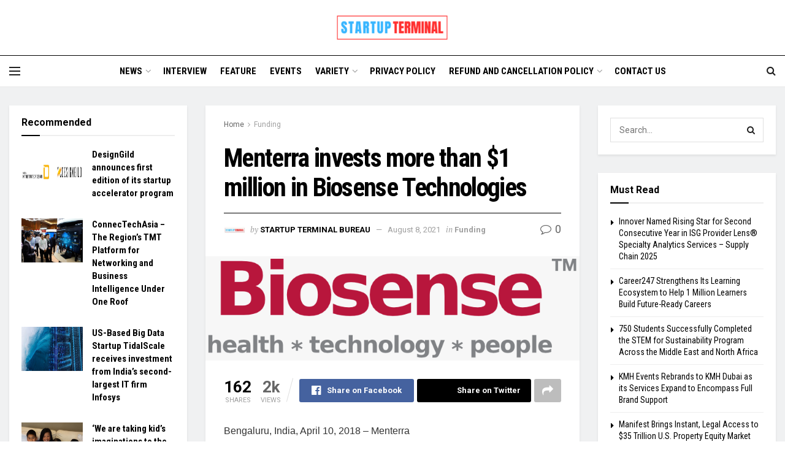

--- FILE ---
content_type: text/html; charset=UTF-8
request_url: https://www.startupterminal.com/menterra-invests-more-than-1-million-dollar-in-biosense-technologies/
body_size: 28367
content:
<!doctype html>
<!--[if lt IE 7]> <html class="no-js lt-ie9 lt-ie8 lt-ie7" lang="en"> <![endif]-->
<!--[if IE 7]>    <html class="no-js lt-ie9 lt-ie8" lang="en"> <![endif]-->
<!--[if IE 8]>    <html class="no-js lt-ie9" lang="en"> <![endif]-->
<!--[if IE 9]>    <html class="no-js lt-ie10" lang="en"> <![endif]-->
<!--[if gt IE 8]><!--> <html class="no-js" lang="en"> <!--<![endif]-->
<head>
    <meta http-equiv="Content-Type" content="text/html; charset=UTF-8" />
    <meta name='viewport' content='width=device-width, initial-scale=1, user-scalable=yes' />
    <link rel="profile" href="http://gmpg.org/xfn/11" />
    <link rel="pingback" href="https://www.startupterminal.com/xmlrpc.php" />
    <meta name='robots' content='index, follow, max-image-preview:large, max-snippet:-1, max-video-preview:-1' />
<meta property="og:type" content="article">
<meta property="og:title" content="Menterra invests more than $1 million in Biosense Technologies">
<meta property="og:site_name" content="Startup Terminal">
<meta property="og:description" content="Bengaluru, India, April 10, 2018 - Menterra Venture Advisors, an impact investment fund that invests in early-stage social startups has">
<meta property="og:url" content="https://www.startupterminal.com/menterra-invests-more-than-1-million-dollar-in-biosense-technologies/">
<meta property="og:image" content="https://www.startupterminal.com/wp-content/uploads/2018/04/Biosense_Logo.png">
<meta property="og:image:height" content="215">
<meta property="og:image:width" content="770">
<meta property="article:published_time" content="2018-04-11T07:04:00+05:30">
<meta property="article:modified_time" content="2021-08-08T09:50:16+05:30">
<meta property="article:author" content="https://www.facebook.com/startupterminaltv/">
<meta property="article:section" content="Funding">
<meta property="article:tag" content="Funding">
<meta name="twitter:card" content="summary_large_image">
<meta name="twitter:title" content="Menterra invests more than $1 million in Biosense Technologies">
<meta name="twitter:description" content="Bengaluru, India, April 10, 2018 - Menterra Venture Advisors, an impact investment fund that invests in early-stage social startups has">
<meta name="twitter:url" content="https://www.startupterminal.com/menterra-invests-more-than-1-million-dollar-in-biosense-technologies/">
<meta name="twitter:site" content="https://twitter.com/TerminalStartup">
<meta name="twitter:image:src" content="https://www.startupterminal.com/wp-content/uploads/2018/04/Biosense_Logo.png">
<meta name="twitter:image:width" content="770">
<meta name="twitter:image:height" content="215">
			<script type="text/javascript">
			  var jnews_ajax_url = '/?ajax-request=jnews'
			</script>
			<script type="text/javascript">;window.jnews=window.jnews||{},window.jnews.library=window.jnews.library||{},window.jnews.library=function(){"use strict";var e=this;e.win=window,e.doc=document,e.noop=function(){},e.globalBody=e.doc.getElementsByTagName("body")[0],e.globalBody=e.globalBody?e.globalBody:e.doc,e.win.jnewsDataStorage=e.win.jnewsDataStorage||{_storage:new WeakMap,put:function(e,t,n){this._storage.has(e)||this._storage.set(e,new Map),this._storage.get(e).set(t,n)},get:function(e,t){return this._storage.get(e).get(t)},has:function(e,t){return this._storage.has(e)&&this._storage.get(e).has(t)},remove:function(e,t){var n=this._storage.get(e).delete(t);return 0===!this._storage.get(e).size&&this._storage.delete(e),n}},e.windowWidth=function(){return e.win.innerWidth||e.docEl.clientWidth||e.globalBody.clientWidth},e.windowHeight=function(){return e.win.innerHeight||e.docEl.clientHeight||e.globalBody.clientHeight},e.requestAnimationFrame=e.win.requestAnimationFrame||e.win.webkitRequestAnimationFrame||e.win.mozRequestAnimationFrame||e.win.msRequestAnimationFrame||window.oRequestAnimationFrame||function(e){return setTimeout(e,1e3/60)},e.cancelAnimationFrame=e.win.cancelAnimationFrame||e.win.webkitCancelAnimationFrame||e.win.webkitCancelRequestAnimationFrame||e.win.mozCancelAnimationFrame||e.win.msCancelRequestAnimationFrame||e.win.oCancelRequestAnimationFrame||function(e){clearTimeout(e)},e.classListSupport="classList"in document.createElement("_"),e.hasClass=e.classListSupport?function(e,t){return e.classList.contains(t)}:function(e,t){return e.className.indexOf(t)>=0},e.addClass=e.classListSupport?function(t,n){e.hasClass(t,n)||t.classList.add(n)}:function(t,n){e.hasClass(t,n)||(t.className+=" "+n)},e.removeClass=e.classListSupport?function(t,n){e.hasClass(t,n)&&t.classList.remove(n)}:function(t,n){e.hasClass(t,n)&&(t.className=t.className.replace(n,""))},e.objKeys=function(e){var t=[];for(var n in e)Object.prototype.hasOwnProperty.call(e,n)&&t.push(n);return t},e.isObjectSame=function(e,t){var n=!0;return JSON.stringify(e)!==JSON.stringify(t)&&(n=!1),n},e.extend=function(){for(var e,t,n,o=arguments[0]||{},i=1,a=arguments.length;i<a;i++)if(null!==(e=arguments[i]))for(t in e)o!==(n=e[t])&&void 0!==n&&(o[t]=n);return o},e.dataStorage=e.win.jnewsDataStorage,e.isVisible=function(e){return 0!==e.offsetWidth&&0!==e.offsetHeight||e.getBoundingClientRect().length},e.getHeight=function(e){return e.offsetHeight||e.clientHeight||e.getBoundingClientRect().height},e.getWidth=function(e){return e.offsetWidth||e.clientWidth||e.getBoundingClientRect().width},e.supportsPassive=!1;try{var t=Object.defineProperty({},"passive",{get:function(){e.supportsPassive=!0}});"createEvent"in e.doc?e.win.addEventListener("test",null,t):"fireEvent"in e.doc&&e.win.attachEvent("test",null)}catch(e){}e.passiveOption=!!e.supportsPassive&&{passive:!0},e.setStorage=function(e,t){e="jnews-"+e;var n={expired:Math.floor(((new Date).getTime()+432e5)/1e3)};t=Object.assign(n,t);localStorage.setItem(e,JSON.stringify(t))},e.getStorage=function(e){e="jnews-"+e;var t=localStorage.getItem(e);return null!==t&&0<t.length?JSON.parse(localStorage.getItem(e)):{}},e.expiredStorage=function(){var t,n="jnews-";for(var o in localStorage)o.indexOf(n)>-1&&"undefined"!==(t=e.getStorage(o.replace(n,""))).expired&&t.expired<Math.floor((new Date).getTime()/1e3)&&localStorage.removeItem(o)},e.addEvents=function(t,n,o){for(var i in n){var a=["touchstart","touchmove"].indexOf(i)>=0&&!o&&e.passiveOption;"createEvent"in e.doc?t.addEventListener(i,n[i],a):"fireEvent"in e.doc&&t.attachEvent("on"+i,n[i])}},e.removeEvents=function(t,n){for(var o in n)"createEvent"in e.doc?t.removeEventListener(o,n[o]):"fireEvent"in e.doc&&t.detachEvent("on"+o,n[o])},e.triggerEvents=function(t,n,o){var i;o=o||{detail:null};return"createEvent"in e.doc?(!(i=e.doc.createEvent("CustomEvent")||new CustomEvent(n)).initCustomEvent||i.initCustomEvent(n,!0,!1,o),void t.dispatchEvent(i)):"fireEvent"in e.doc?((i=e.doc.createEventObject()).eventType=n,void t.fireEvent("on"+i.eventType,i)):void 0},e.getParents=function(t,n){void 0===n&&(n=e.doc);for(var o=[],i=t.parentNode,a=!1;!a;)if(i){var r=i;r.querySelectorAll(n).length?a=!0:(o.push(r),i=r.parentNode)}else o=[],a=!0;return o},e.forEach=function(e,t,n){for(var o=0,i=e.length;o<i;o++)t.call(n,e[o],o)},e.getText=function(e){return e.innerText||e.textContent},e.setText=function(e,t){var n="object"==typeof t?t.innerText||t.textContent:t;e.innerText&&(e.innerText=n),e.textContent&&(e.textContent=n)},e.httpBuildQuery=function(t){return e.objKeys(t).reduce(function t(n){var o=arguments.length>1&&void 0!==arguments[1]?arguments[1]:null;return function(i,a){var r=n[a];a=encodeURIComponent(a);var s=o?"".concat(o,"[").concat(a,"]"):a;return null==r||"function"==typeof r?(i.push("".concat(s,"=")),i):["number","boolean","string"].includes(typeof r)?(i.push("".concat(s,"=").concat(encodeURIComponent(r))),i):(i.push(e.objKeys(r).reduce(t(r,s),[]).join("&")),i)}}(t),[]).join("&")},e.get=function(t,n,o,i){return o="function"==typeof o?o:e.noop,e.ajax("GET",t,n,o,i)},e.post=function(t,n,o,i){return o="function"==typeof o?o:e.noop,e.ajax("POST",t,n,o,i)},e.ajax=function(t,n,o,i,a){var r=new XMLHttpRequest,s=n,c=e.httpBuildQuery(o);if(t=-1!=["GET","POST"].indexOf(t)?t:"GET",r.open(t,s+("GET"==t?"?"+c:""),!0),"POST"==t&&r.setRequestHeader("Content-type","application/x-www-form-urlencoded"),r.setRequestHeader("X-Requested-With","XMLHttpRequest"),r.onreadystatechange=function(){4===r.readyState&&200<=r.status&&300>r.status&&"function"==typeof i&&i.call(void 0,r.response)},void 0!==a&&!a){return{xhr:r,send:function(){r.send("POST"==t?c:null)}}}return r.send("POST"==t?c:null),{xhr:r}},e.scrollTo=function(t,n,o){function i(e,t,n){this.start=this.position(),this.change=e-this.start,this.currentTime=0,this.increment=20,this.duration=void 0===n?500:n,this.callback=t,this.finish=!1,this.animateScroll()}return Math.easeInOutQuad=function(e,t,n,o){return(e/=o/2)<1?n/2*e*e+t:-n/2*(--e*(e-2)-1)+t},i.prototype.stop=function(){this.finish=!0},i.prototype.move=function(t){e.doc.documentElement.scrollTop=t,e.globalBody.parentNode.scrollTop=t,e.globalBody.scrollTop=t},i.prototype.position=function(){return e.doc.documentElement.scrollTop||e.globalBody.parentNode.scrollTop||e.globalBody.scrollTop},i.prototype.animateScroll=function(){this.currentTime+=this.increment;var t=Math.easeInOutQuad(this.currentTime,this.start,this.change,this.duration);this.move(t),this.currentTime<this.duration&&!this.finish?e.requestAnimationFrame.call(e.win,this.animateScroll.bind(this)):this.callback&&"function"==typeof this.callback&&this.callback()},new i(t,n,o)},e.unwrap=function(t){var n,o=t;e.forEach(t,(function(e,t){n?n+=e:n=e})),o.replaceWith(n)},e.performance={start:function(e){performance.mark(e+"Start")},stop:function(e){performance.mark(e+"End"),performance.measure(e,e+"Start",e+"End")}},e.fps=function(){var t=0,n=0,o=0;!function(){var i=t=0,a=0,r=0,s=document.getElementById("fpsTable"),c=function(t){void 0===document.getElementsByTagName("body")[0]?e.requestAnimationFrame.call(e.win,(function(){c(t)})):document.getElementsByTagName("body")[0].appendChild(t)};null===s&&((s=document.createElement("div")).style.position="fixed",s.style.top="120px",s.style.left="10px",s.style.width="100px",s.style.height="20px",s.style.border="1px solid black",s.style.fontSize="11px",s.style.zIndex="100000",s.style.backgroundColor="white",s.id="fpsTable",c(s));var l=function(){o++,n=Date.now(),(a=(o/(r=(n-t)/1e3)).toPrecision(2))!=i&&(i=a,s.innerHTML=i+"fps"),1<r&&(t=n,o=0),e.requestAnimationFrame.call(e.win,l)};l()}()},e.instr=function(e,t){for(var n=0;n<t.length;n++)if(-1!==e.toLowerCase().indexOf(t[n].toLowerCase()))return!0},e.winLoad=function(t,n){function o(o){if("complete"===e.doc.readyState||"interactive"===e.doc.readyState)return!o||n?setTimeout(t,n||1):t(o),1}o()||e.addEvents(e.win,{load:o})},e.docReady=function(t,n){function o(o){if("complete"===e.doc.readyState||"interactive"===e.doc.readyState)return!o||n?setTimeout(t,n||1):t(o),1}o()||e.addEvents(e.doc,{DOMContentLoaded:o})},e.fireOnce=function(){e.docReady((function(){e.assets=e.assets||[],e.assets.length&&(e.boot(),e.load_assets())}),50)},e.boot=function(){e.length&&e.doc.querySelectorAll("style[media]").forEach((function(e){"not all"==e.getAttribute("media")&&e.removeAttribute("media")}))},e.create_js=function(t,n){var o=e.doc.createElement("script");switch(o.setAttribute("src",t),n){case"defer":o.setAttribute("defer",!0);break;case"async":o.setAttribute("async",!0);break;case"deferasync":o.setAttribute("defer",!0),o.setAttribute("async",!0)}e.globalBody.appendChild(o)},e.load_assets=function(){"object"==typeof e.assets&&e.forEach(e.assets.slice(0),(function(t,n){var o="";t.defer&&(o+="defer"),t.async&&(o+="async"),e.create_js(t.url,o);var i=e.assets.indexOf(t);i>-1&&e.assets.splice(i,1)})),e.assets=jnewsoption.au_scripts=window.jnewsads=[]},e.setCookie=function(e,t,n){var o="";if(n){var i=new Date;i.setTime(i.getTime()+24*n*60*60*1e3),o="; expires="+i.toUTCString()}document.cookie=e+"="+(t||"")+o+"; path=/"},e.getCookie=function(e){for(var t=e+"=",n=document.cookie.split(";"),o=0;o<n.length;o++){for(var i=n[o];" "==i.charAt(0);)i=i.substring(1,i.length);if(0==i.indexOf(t))return i.substring(t.length,i.length)}return null},e.eraseCookie=function(e){document.cookie=e+"=; Path=/; Expires=Thu, 01 Jan 1970 00:00:01 GMT;"},e.docReady((function(){e.globalBody=e.globalBody==e.doc?e.doc.getElementsByTagName("body")[0]:e.globalBody,e.globalBody=e.globalBody?e.globalBody:e.doc})),e.winLoad((function(){e.winLoad((function(){var t=!1;if(void 0!==window.jnewsadmin)if(void 0!==window.file_version_checker){var n=e.objKeys(window.file_version_checker);n.length?n.forEach((function(e){t||"10.0.4"===window.file_version_checker[e]||(t=!0)})):t=!0}else t=!0;t&&(window.jnewsHelper.getMessage(),window.jnewsHelper.getNotice())}),2500)}))},window.jnews.library=new window.jnews.library;</script><script type="module">;/*! instant.page v5.1.1 - (C) 2019-2020 Alexandre Dieulot - https://instant.page/license */
let t,e;const n=new Set,o=document.createElement("link"),i=o.relList&&o.relList.supports&&o.relList.supports("prefetch")&&window.IntersectionObserver&&"isIntersecting"in IntersectionObserverEntry.prototype,s="instantAllowQueryString"in document.body.dataset,a="instantAllowExternalLinks"in document.body.dataset,r="instantWhitelist"in document.body.dataset,c="instantMousedownShortcut"in document.body.dataset,d=1111;let l=65,u=!1,f=!1,m=!1;if("instantIntensity"in document.body.dataset){const t=document.body.dataset.instantIntensity;if("mousedown"==t.substr(0,9))u=!0,"mousedown-only"==t&&(f=!0);else if("viewport"==t.substr(0,8))navigator.connection&&(navigator.connection.saveData||navigator.connection.effectiveType&&navigator.connection.effectiveType.includes("2g"))||("viewport"==t?document.documentElement.clientWidth*document.documentElement.clientHeight<45e4&&(m=!0):"viewport-all"==t&&(m=!0));else{const e=parseInt(t);isNaN(e)||(l=e)}}if(i){const n={capture:!0,passive:!0};if(f||document.addEventListener("touchstart",(function(t){e=performance.now();const n=t.target.closest("a");h(n)&&v(n.href)}),n),u?c||document.addEventListener("mousedown",(function(t){const e=t.target.closest("a");h(e)&&v(e.href)}),n):document.addEventListener("mouseover",(function(n){if(performance.now()-e<d)return;if(!("closest"in n.target))return;const o=n.target.closest("a");h(o)&&(o.addEventListener("mouseout",p,{passive:!0}),t=setTimeout((()=>{v(o.href),t=void 0}),l))}),n),c&&document.addEventListener("mousedown",(function(t){if(performance.now()-e<d)return;const n=t.target.closest("a");if(t.which>1||t.metaKey||t.ctrlKey)return;if(!n)return;n.addEventListener("click",(function(t){1337!=t.detail&&t.preventDefault()}),{capture:!0,passive:!1,once:!0});const o=new MouseEvent("click",{view:window,bubbles:!0,cancelable:!1,detail:1337});n.dispatchEvent(o)}),n),m){let t;(t=window.requestIdleCallback?t=>{requestIdleCallback(t,{timeout:1500})}:t=>{t()})((()=>{const t=new IntersectionObserver((e=>{e.forEach((e=>{if(e.isIntersecting){const n=e.target;t.unobserve(n),v(n.href)}}))}));document.querySelectorAll("a").forEach((e=>{h(e)&&t.observe(e)}))}))}}function p(e){e.relatedTarget&&e.target.closest("a")==e.relatedTarget.closest("a")||t&&(clearTimeout(t),t=void 0)}function h(t){if(t&&t.href&&(!r||"instant"in t.dataset)&&(a||t.origin==location.origin||"instant"in t.dataset)&&["http:","https:"].includes(t.protocol)&&("http:"!=t.protocol||"https:"!=location.protocol)&&(s||!t.search||"instant"in t.dataset)&&!(t.hash&&t.pathname+t.search==location.pathname+location.search||"noInstant"in t.dataset))return!0}function v(t){if(n.has(t))return;const e=document.createElement("link");e.rel="prefetch",e.href=t,document.head.appendChild(e),n.add(t)}</script>
	<!-- This site is optimized with the Yoast SEO plugin v20.11 - https://yoast.com/wordpress/plugins/seo/ -->
	<title>Menterra invests more than $1 million in Biosense Technologies | Startup Terminal</title>
	<link rel="canonical" href="https://www.startupterminal.com/menterra-invests-more-than-1-million-dollar-in-biosense-technologies/" />
	<meta property="og:locale" content="en_US" />
	<meta property="og:type" content="article" />
	<meta property="og:title" content="Menterra invests more than $1 million in Biosense Technologies | Startup Terminal" />
	<meta property="og:description" content="Bengaluru, India, April 10, 2018 &#8211; Menterra Venture Advisors, an impact investment fund that invests in early-stage social startups has announced a new round of investment in Biosense Technologies alongside its investment partner Artha Venture Challenge, impact investment initiative of the Singh Family Foundation. With the new round, Menterra and Artha have provided more than [&hellip;]" />
	<meta property="og:url" content="https://www.startupterminal.com/menterra-invests-more-than-1-million-dollar-in-biosense-technologies/" />
	<meta property="og:site_name" content="Startup Terminal" />
	<meta property="article:publisher" content="https://www.facebook.com/startupterminaltv/" />
	<meta property="article:author" content="https://www.facebook.com/startupterminaltv/" />
	<meta property="article:published_time" content="2018-04-11T07:04:00+00:00" />
	<meta property="article:modified_time" content="2021-08-08T09:50:16+00:00" />
	<meta property="og:image" content="https://www.startupterminal.com/wp-content/uploads/2018/04/Biosense_Logo.png" />
	<meta property="og:image:width" content="770" />
	<meta property="og:image:height" content="215" />
	<meta property="og:image:type" content="image/png" />
	<meta name="author" content="StartUp Terminal Bureau" />
	<meta name="twitter:card" content="summary_large_image" />
	<meta name="twitter:creator" content="@https://twitter.com/TerminalStartup" />
	<meta name="twitter:site" content="@TerminalStartup" />
	<meta name="twitter:label1" content="Written by" />
	<meta name="twitter:data1" content="StartUp Terminal Bureau" />
	<meta name="twitter:label2" content="Est. reading time" />
	<meta name="twitter:data2" content="3 minutes" />
	<script type="application/ld+json" class="yoast-schema-graph">{"@context":"https://schema.org","@graph":[{"@type":"Article","@id":"https://www.startupterminal.com/menterra-invests-more-than-1-million-dollar-in-biosense-technologies/#article","isPartOf":{"@id":"https://www.startupterminal.com/menterra-invests-more-than-1-million-dollar-in-biosense-technologies/"},"author":{"name":"StartUp Terminal Bureau","@id":"https://www.startupterminal.com/#/schema/person/a82e94b646cbee4c3cc384292ba1d2ed"},"headline":"Menterra invests more than $1 million in Biosense Technologies","datePublished":"2018-04-11T07:04:00+00:00","dateModified":"2021-08-08T09:50:16+00:00","mainEntityOfPage":{"@id":"https://www.startupterminal.com/menterra-invests-more-than-1-million-dollar-in-biosense-technologies/"},"wordCount":564,"commentCount":0,"publisher":{"@id":"https://www.startupterminal.com/#organization"},"image":{"@id":"https://www.startupterminal.com/menterra-invests-more-than-1-million-dollar-in-biosense-technologies/#primaryimage"},"thumbnailUrl":"https://www.startupterminal.com/wp-content/uploads/2018/04/Biosense_Logo.png","keywords":["Funding"],"articleSection":["Funding"],"inLanguage":"en","potentialAction":[{"@type":"CommentAction","name":"Comment","target":["https://www.startupterminal.com/menterra-invests-more-than-1-million-dollar-in-biosense-technologies/#respond"]}]},{"@type":"WebPage","@id":"https://www.startupterminal.com/menterra-invests-more-than-1-million-dollar-in-biosense-technologies/","url":"https://www.startupterminal.com/menterra-invests-more-than-1-million-dollar-in-biosense-technologies/","name":"Menterra invests more than $1 million in Biosense Technologies | Startup Terminal","isPartOf":{"@id":"https://www.startupterminal.com/#website"},"primaryImageOfPage":{"@id":"https://www.startupterminal.com/menterra-invests-more-than-1-million-dollar-in-biosense-technologies/#primaryimage"},"image":{"@id":"https://www.startupterminal.com/menterra-invests-more-than-1-million-dollar-in-biosense-technologies/#primaryimage"},"thumbnailUrl":"https://www.startupterminal.com/wp-content/uploads/2018/04/Biosense_Logo.png","datePublished":"2018-04-11T07:04:00+00:00","dateModified":"2021-08-08T09:50:16+00:00","breadcrumb":{"@id":"https://www.startupterminal.com/menterra-invests-more-than-1-million-dollar-in-biosense-technologies/#breadcrumb"},"inLanguage":"en","potentialAction":[{"@type":"ReadAction","target":["https://www.startupterminal.com/menterra-invests-more-than-1-million-dollar-in-biosense-technologies/"]}]},{"@type":"ImageObject","inLanguage":"en","@id":"https://www.startupterminal.com/menterra-invests-more-than-1-million-dollar-in-biosense-technologies/#primaryimage","url":"https://www.startupterminal.com/wp-content/uploads/2018/04/Biosense_Logo.png","contentUrl":"https://www.startupterminal.com/wp-content/uploads/2018/04/Biosense_Logo.png","width":770,"height":215},{"@type":"BreadcrumbList","@id":"https://www.startupterminal.com/menterra-invests-more-than-1-million-dollar-in-biosense-technologies/#breadcrumb","itemListElement":[{"@type":"ListItem","position":1,"name":"Home","item":"https://www.startupterminal.com/"},{"@type":"ListItem","position":2,"name":"Menterra invests more than $1 million in Biosense Technologies"}]},{"@type":"WebSite","@id":"https://www.startupterminal.com/#website","url":"https://www.startupterminal.com/","name":"Startup Terminal","description":"Startup News, Tech News, Business News","publisher":{"@id":"https://www.startupterminal.com/#organization"},"potentialAction":[{"@type":"SearchAction","target":{"@type":"EntryPoint","urlTemplate":"https://www.startupterminal.com/?s={search_term_string}"},"query-input":"required name=search_term_string"}],"inLanguage":"en"},{"@type":"Organization","@id":"https://www.startupterminal.com/#organization","name":"Startup Terminal","url":"https://www.startupterminal.com/","logo":{"@type":"ImageObject","inLanguage":"en","@id":"https://www.startupterminal.com/#/schema/logo/image/","url":"https://www.startupterminal.com/wp-content/uploads/2021/07/Startup-Terminal-Logo.jpg","contentUrl":"https://www.startupterminal.com/wp-content/uploads/2021/07/Startup-Terminal-Logo.jpg","width":1052,"height":446,"caption":"Startup Terminal"},"image":{"@id":"https://www.startupterminal.com/#/schema/logo/image/"},"sameAs":["https://www.facebook.com/startupterminaltv/","https://twitter.com/TerminalStartup","https://www.linkedin.com/in/startupterminal/","https://www.instagram.com/startupterminalnews/","https://www.youtube.com/@startupterminal6321"]},{"@type":"Person","@id":"https://www.startupterminal.com/#/schema/person/a82e94b646cbee4c3cc384292ba1d2ed","name":"StartUp Terminal Bureau","image":{"@type":"ImageObject","inLanguage":"en","@id":"https://www.startupterminal.com/#/schema/person/image/","url":"https://secure.gravatar.com/avatar/ae605daa3b70867e040a599c7a7e51db?s=96&d=mm&r=g","contentUrl":"https://secure.gravatar.com/avatar/ae605daa3b70867e040a599c7a7e51db?s=96&d=mm&r=g","caption":"StartUp Terminal Bureau"},"description":"Startup Terminal is a global news portal reporting news and analysis on technology, start-ups, and business-related news from all over the world. We exclusively feature entrepreneurs, startups, businesses, and technology companies to reach out to a wider audience. Contact us at editorial@startupterminal.com","sameAs":["https://www.startupterminal.com/","https://www.facebook.com/startupterminaltv/","https://www.instagram.com/startupterminalnews/","https://www.linkedin.com/in/startupterminal/","https://twitter.com/https://twitter.com/TerminalStartup","https://www.youtube.com/@startupterminal6321"]}]}</script>
	<!-- / Yoast SEO plugin. -->


<link rel='dns-prefetch' href='//www.googletagmanager.com' />
<link rel='dns-prefetch' href='//fonts.googleapis.com' />
<link rel='dns-prefetch' href='//pagead2.googlesyndication.com' />
<link rel='preconnect' href='https://fonts.gstatic.com' />
<link rel="alternate" type="application/rss+xml" title="Startup Terminal &raquo; Feed" href="https://www.startupterminal.com/feed/" />
<link rel="alternate" type="application/rss+xml" title="Startup Terminal &raquo; Comments Feed" href="https://www.startupterminal.com/comments/feed/" />
<link rel="alternate" type="application/rss+xml" title="Startup Terminal &raquo; Menterra invests more than $1 million in Biosense Technologies Comments Feed" href="https://www.startupterminal.com/menterra-invests-more-than-1-million-dollar-in-biosense-technologies/feed/" />
<script type="text/javascript">
window._wpemojiSettings = {"baseUrl":"https:\/\/s.w.org\/images\/core\/emoji\/14.0.0\/72x72\/","ext":".png","svgUrl":"https:\/\/s.w.org\/images\/core\/emoji\/14.0.0\/svg\/","svgExt":".svg","source":{"concatemoji":"https:\/\/www.startupterminal.com\/wp-includes\/js\/wp-emoji-release.min.js?ver=6.2.6"}};
/*! This file is auto-generated */
!function(e,a,t){var n,r,o,i=a.createElement("canvas"),p=i.getContext&&i.getContext("2d");function s(e,t){p.clearRect(0,0,i.width,i.height),p.fillText(e,0,0);e=i.toDataURL();return p.clearRect(0,0,i.width,i.height),p.fillText(t,0,0),e===i.toDataURL()}function c(e){var t=a.createElement("script");t.src=e,t.defer=t.type="text/javascript",a.getElementsByTagName("head")[0].appendChild(t)}for(o=Array("flag","emoji"),t.supports={everything:!0,everythingExceptFlag:!0},r=0;r<o.length;r++)t.supports[o[r]]=function(e){if(p&&p.fillText)switch(p.textBaseline="top",p.font="600 32px Arial",e){case"flag":return s("\ud83c\udff3\ufe0f\u200d\u26a7\ufe0f","\ud83c\udff3\ufe0f\u200b\u26a7\ufe0f")?!1:!s("\ud83c\uddfa\ud83c\uddf3","\ud83c\uddfa\u200b\ud83c\uddf3")&&!s("\ud83c\udff4\udb40\udc67\udb40\udc62\udb40\udc65\udb40\udc6e\udb40\udc67\udb40\udc7f","\ud83c\udff4\u200b\udb40\udc67\u200b\udb40\udc62\u200b\udb40\udc65\u200b\udb40\udc6e\u200b\udb40\udc67\u200b\udb40\udc7f");case"emoji":return!s("\ud83e\udef1\ud83c\udffb\u200d\ud83e\udef2\ud83c\udfff","\ud83e\udef1\ud83c\udffb\u200b\ud83e\udef2\ud83c\udfff")}return!1}(o[r]),t.supports.everything=t.supports.everything&&t.supports[o[r]],"flag"!==o[r]&&(t.supports.everythingExceptFlag=t.supports.everythingExceptFlag&&t.supports[o[r]]);t.supports.everythingExceptFlag=t.supports.everythingExceptFlag&&!t.supports.flag,t.DOMReady=!1,t.readyCallback=function(){t.DOMReady=!0},t.supports.everything||(n=function(){t.readyCallback()},a.addEventListener?(a.addEventListener("DOMContentLoaded",n,!1),e.addEventListener("load",n,!1)):(e.attachEvent("onload",n),a.attachEvent("onreadystatechange",function(){"complete"===a.readyState&&t.readyCallback()})),(e=t.source||{}).concatemoji?c(e.concatemoji):e.wpemoji&&e.twemoji&&(c(e.twemoji),c(e.wpemoji)))}(window,document,window._wpemojiSettings);
</script>
<style type="text/css">
img.wp-smiley,
img.emoji {
	display: inline !important;
	border: none !important;
	box-shadow: none !important;
	height: 1em !important;
	width: 1em !important;
	margin: 0 0.07em !important;
	vertical-align: -0.1em !important;
	background: none !important;
	padding: 0 !important;
}
</style>
	<link rel='stylesheet' id='wp-block-library-css' href='https://www.startupterminal.com/wp-includes/css/dist/block-library/style.min.css?ver=6.2.6' type='text/css' media='all' />
<link rel='stylesheet' id='classic-theme-styles-css' href='https://www.startupterminal.com/wp-includes/css/classic-themes.min.css?ver=6.2.6' type='text/css' media='all' />
<style id='global-styles-inline-css' type='text/css'>
body{--wp--preset--color--black: #000000;--wp--preset--color--cyan-bluish-gray: #abb8c3;--wp--preset--color--white: #ffffff;--wp--preset--color--pale-pink: #f78da7;--wp--preset--color--vivid-red: #cf2e2e;--wp--preset--color--luminous-vivid-orange: #ff6900;--wp--preset--color--luminous-vivid-amber: #fcb900;--wp--preset--color--light-green-cyan: #7bdcb5;--wp--preset--color--vivid-green-cyan: #00d084;--wp--preset--color--pale-cyan-blue: #8ed1fc;--wp--preset--color--vivid-cyan-blue: #0693e3;--wp--preset--color--vivid-purple: #9b51e0;--wp--preset--gradient--vivid-cyan-blue-to-vivid-purple: linear-gradient(135deg,rgba(6,147,227,1) 0%,rgb(155,81,224) 100%);--wp--preset--gradient--light-green-cyan-to-vivid-green-cyan: linear-gradient(135deg,rgb(122,220,180) 0%,rgb(0,208,130) 100%);--wp--preset--gradient--luminous-vivid-amber-to-luminous-vivid-orange: linear-gradient(135deg,rgba(252,185,0,1) 0%,rgba(255,105,0,1) 100%);--wp--preset--gradient--luminous-vivid-orange-to-vivid-red: linear-gradient(135deg,rgba(255,105,0,1) 0%,rgb(207,46,46) 100%);--wp--preset--gradient--very-light-gray-to-cyan-bluish-gray: linear-gradient(135deg,rgb(238,238,238) 0%,rgb(169,184,195) 100%);--wp--preset--gradient--cool-to-warm-spectrum: linear-gradient(135deg,rgb(74,234,220) 0%,rgb(151,120,209) 20%,rgb(207,42,186) 40%,rgb(238,44,130) 60%,rgb(251,105,98) 80%,rgb(254,248,76) 100%);--wp--preset--gradient--blush-light-purple: linear-gradient(135deg,rgb(255,206,236) 0%,rgb(152,150,240) 100%);--wp--preset--gradient--blush-bordeaux: linear-gradient(135deg,rgb(254,205,165) 0%,rgb(254,45,45) 50%,rgb(107,0,62) 100%);--wp--preset--gradient--luminous-dusk: linear-gradient(135deg,rgb(255,203,112) 0%,rgb(199,81,192) 50%,rgb(65,88,208) 100%);--wp--preset--gradient--pale-ocean: linear-gradient(135deg,rgb(255,245,203) 0%,rgb(182,227,212) 50%,rgb(51,167,181) 100%);--wp--preset--gradient--electric-grass: linear-gradient(135deg,rgb(202,248,128) 0%,rgb(113,206,126) 100%);--wp--preset--gradient--midnight: linear-gradient(135deg,rgb(2,3,129) 0%,rgb(40,116,252) 100%);--wp--preset--duotone--dark-grayscale: url('#wp-duotone-dark-grayscale');--wp--preset--duotone--grayscale: url('#wp-duotone-grayscale');--wp--preset--duotone--purple-yellow: url('#wp-duotone-purple-yellow');--wp--preset--duotone--blue-red: url('#wp-duotone-blue-red');--wp--preset--duotone--midnight: url('#wp-duotone-midnight');--wp--preset--duotone--magenta-yellow: url('#wp-duotone-magenta-yellow');--wp--preset--duotone--purple-green: url('#wp-duotone-purple-green');--wp--preset--duotone--blue-orange: url('#wp-duotone-blue-orange');--wp--preset--font-size--small: 13px;--wp--preset--font-size--medium: 20px;--wp--preset--font-size--large: 36px;--wp--preset--font-size--x-large: 42px;--wp--preset--spacing--20: 0.44rem;--wp--preset--spacing--30: 0.67rem;--wp--preset--spacing--40: 1rem;--wp--preset--spacing--50: 1.5rem;--wp--preset--spacing--60: 2.25rem;--wp--preset--spacing--70: 3.38rem;--wp--preset--spacing--80: 5.06rem;--wp--preset--shadow--natural: 6px 6px 9px rgba(0, 0, 0, 0.2);--wp--preset--shadow--deep: 12px 12px 50px rgba(0, 0, 0, 0.4);--wp--preset--shadow--sharp: 6px 6px 0px rgba(0, 0, 0, 0.2);--wp--preset--shadow--outlined: 6px 6px 0px -3px rgba(255, 255, 255, 1), 6px 6px rgba(0, 0, 0, 1);--wp--preset--shadow--crisp: 6px 6px 0px rgba(0, 0, 0, 1);}:where(.is-layout-flex){gap: 0.5em;}body .is-layout-flow > .alignleft{float: left;margin-inline-start: 0;margin-inline-end: 2em;}body .is-layout-flow > .alignright{float: right;margin-inline-start: 2em;margin-inline-end: 0;}body .is-layout-flow > .aligncenter{margin-left: auto !important;margin-right: auto !important;}body .is-layout-constrained > .alignleft{float: left;margin-inline-start: 0;margin-inline-end: 2em;}body .is-layout-constrained > .alignright{float: right;margin-inline-start: 2em;margin-inline-end: 0;}body .is-layout-constrained > .aligncenter{margin-left: auto !important;margin-right: auto !important;}body .is-layout-constrained > :where(:not(.alignleft):not(.alignright):not(.alignfull)){max-width: var(--wp--style--global--content-size);margin-left: auto !important;margin-right: auto !important;}body .is-layout-constrained > .alignwide{max-width: var(--wp--style--global--wide-size);}body .is-layout-flex{display: flex;}body .is-layout-flex{flex-wrap: wrap;align-items: center;}body .is-layout-flex > *{margin: 0;}:where(.wp-block-columns.is-layout-flex){gap: 2em;}.has-black-color{color: var(--wp--preset--color--black) !important;}.has-cyan-bluish-gray-color{color: var(--wp--preset--color--cyan-bluish-gray) !important;}.has-white-color{color: var(--wp--preset--color--white) !important;}.has-pale-pink-color{color: var(--wp--preset--color--pale-pink) !important;}.has-vivid-red-color{color: var(--wp--preset--color--vivid-red) !important;}.has-luminous-vivid-orange-color{color: var(--wp--preset--color--luminous-vivid-orange) !important;}.has-luminous-vivid-amber-color{color: var(--wp--preset--color--luminous-vivid-amber) !important;}.has-light-green-cyan-color{color: var(--wp--preset--color--light-green-cyan) !important;}.has-vivid-green-cyan-color{color: var(--wp--preset--color--vivid-green-cyan) !important;}.has-pale-cyan-blue-color{color: var(--wp--preset--color--pale-cyan-blue) !important;}.has-vivid-cyan-blue-color{color: var(--wp--preset--color--vivid-cyan-blue) !important;}.has-vivid-purple-color{color: var(--wp--preset--color--vivid-purple) !important;}.has-black-background-color{background-color: var(--wp--preset--color--black) !important;}.has-cyan-bluish-gray-background-color{background-color: var(--wp--preset--color--cyan-bluish-gray) !important;}.has-white-background-color{background-color: var(--wp--preset--color--white) !important;}.has-pale-pink-background-color{background-color: var(--wp--preset--color--pale-pink) !important;}.has-vivid-red-background-color{background-color: var(--wp--preset--color--vivid-red) !important;}.has-luminous-vivid-orange-background-color{background-color: var(--wp--preset--color--luminous-vivid-orange) !important;}.has-luminous-vivid-amber-background-color{background-color: var(--wp--preset--color--luminous-vivid-amber) !important;}.has-light-green-cyan-background-color{background-color: var(--wp--preset--color--light-green-cyan) !important;}.has-vivid-green-cyan-background-color{background-color: var(--wp--preset--color--vivid-green-cyan) !important;}.has-pale-cyan-blue-background-color{background-color: var(--wp--preset--color--pale-cyan-blue) !important;}.has-vivid-cyan-blue-background-color{background-color: var(--wp--preset--color--vivid-cyan-blue) !important;}.has-vivid-purple-background-color{background-color: var(--wp--preset--color--vivid-purple) !important;}.has-black-border-color{border-color: var(--wp--preset--color--black) !important;}.has-cyan-bluish-gray-border-color{border-color: var(--wp--preset--color--cyan-bluish-gray) !important;}.has-white-border-color{border-color: var(--wp--preset--color--white) !important;}.has-pale-pink-border-color{border-color: var(--wp--preset--color--pale-pink) !important;}.has-vivid-red-border-color{border-color: var(--wp--preset--color--vivid-red) !important;}.has-luminous-vivid-orange-border-color{border-color: var(--wp--preset--color--luminous-vivid-orange) !important;}.has-luminous-vivid-amber-border-color{border-color: var(--wp--preset--color--luminous-vivid-amber) !important;}.has-light-green-cyan-border-color{border-color: var(--wp--preset--color--light-green-cyan) !important;}.has-vivid-green-cyan-border-color{border-color: var(--wp--preset--color--vivid-green-cyan) !important;}.has-pale-cyan-blue-border-color{border-color: var(--wp--preset--color--pale-cyan-blue) !important;}.has-vivid-cyan-blue-border-color{border-color: var(--wp--preset--color--vivid-cyan-blue) !important;}.has-vivid-purple-border-color{border-color: var(--wp--preset--color--vivid-purple) !important;}.has-vivid-cyan-blue-to-vivid-purple-gradient-background{background: var(--wp--preset--gradient--vivid-cyan-blue-to-vivid-purple) !important;}.has-light-green-cyan-to-vivid-green-cyan-gradient-background{background: var(--wp--preset--gradient--light-green-cyan-to-vivid-green-cyan) !important;}.has-luminous-vivid-amber-to-luminous-vivid-orange-gradient-background{background: var(--wp--preset--gradient--luminous-vivid-amber-to-luminous-vivid-orange) !important;}.has-luminous-vivid-orange-to-vivid-red-gradient-background{background: var(--wp--preset--gradient--luminous-vivid-orange-to-vivid-red) !important;}.has-very-light-gray-to-cyan-bluish-gray-gradient-background{background: var(--wp--preset--gradient--very-light-gray-to-cyan-bluish-gray) !important;}.has-cool-to-warm-spectrum-gradient-background{background: var(--wp--preset--gradient--cool-to-warm-spectrum) !important;}.has-blush-light-purple-gradient-background{background: var(--wp--preset--gradient--blush-light-purple) !important;}.has-blush-bordeaux-gradient-background{background: var(--wp--preset--gradient--blush-bordeaux) !important;}.has-luminous-dusk-gradient-background{background: var(--wp--preset--gradient--luminous-dusk) !important;}.has-pale-ocean-gradient-background{background: var(--wp--preset--gradient--pale-ocean) !important;}.has-electric-grass-gradient-background{background: var(--wp--preset--gradient--electric-grass) !important;}.has-midnight-gradient-background{background: var(--wp--preset--gradient--midnight) !important;}.has-small-font-size{font-size: var(--wp--preset--font-size--small) !important;}.has-medium-font-size{font-size: var(--wp--preset--font-size--medium) !important;}.has-large-font-size{font-size: var(--wp--preset--font-size--large) !important;}.has-x-large-font-size{font-size: var(--wp--preset--font-size--x-large) !important;}
.wp-block-navigation a:where(:not(.wp-element-button)){color: inherit;}
:where(.wp-block-columns.is-layout-flex){gap: 2em;}
.wp-block-pullquote{font-size: 1.5em;line-height: 1.6;}
</style>
<link rel='stylesheet' id='contact-form-7-css' href='https://www.startupterminal.com/wp-content/plugins/contact-form-7/includes/css/styles.css?ver=5.7.7' type='text/css' media='all' />
<link rel='stylesheet' id='js_composer_front-css' href='https://www.startupterminal.com/wp-content/plugins/js_composer/assets/css/js_composer.min.css?ver=6.13.0' type='text/css' media='all' />
<link rel='stylesheet' id='elementor-frontend-css' href='https://www.startupterminal.com/wp-content/plugins/elementor/assets/css/frontend-lite.min.css?ver=3.15.0-dev4' type='text/css' media='all' />
<link rel='stylesheet' id='elementor-lazyload-css' href='https://www.startupterminal.com/wp-content/plugins/elementor/assets/css/modules/lazyload/frontend.min.css?ver=3.15.0-dev4' type='text/css' media='all' />
<link rel='stylesheet' id='jeg_customizer_font-css' href='//fonts.googleapis.com/css?family=Roboto%3Aregular%2C700%7CRoboto+Condensed%3Aregular%2C700%7CPT+Serif%3Aregular%2Citalic%2C700%2C700italic&#038;display=swap&#038;ver=1.3.0' type='text/css' media='all' />
<link rel='stylesheet' id='jnews-frontend-css' href='https://www.startupterminal.com/wp-content/themes/jnews/assets/dist/frontend.min.css?ver=11.5.0' type='text/css' media='all' />
<link rel='stylesheet' id='jnews-js-composer-css' href='https://www.startupterminal.com/wp-content/themes/jnews/assets/css/js-composer-frontend.css?ver=11.5.0' type='text/css' media='all' />
<link rel='stylesheet' id='jnews-elementor-css' href='https://www.startupterminal.com/wp-content/themes/jnews/assets/css/elementor-frontend.css?ver=11.5.0' type='text/css' media='all' />
<link rel='stylesheet' id='jnews-style-css' href='https://www.startupterminal.com/wp-content/themes/jnews/style.css?ver=11.5.0' type='text/css' media='all' />
<link rel='stylesheet' id='jnews-darkmode-css' href='https://www.startupterminal.com/wp-content/themes/jnews/assets/css/darkmode.css?ver=11.5.0' type='text/css' media='all' />
<link rel='stylesheet' id='jnews-scheme-css' href='https://www.startupterminal.com/wp-content/uploads/jnews/scheme.css?ver=1712750578' type='text/css' media='all' />
<link rel='stylesheet' id='jnews-social-login-style-css' href='https://www.startupterminal.com/wp-content/plugins/jnews-social-login/assets/css/plugin.css?ver=11.0.1' type='text/css' media='all' />
<link rel='stylesheet' id='jnews-select-share-css' href='https://www.startupterminal.com/wp-content/plugins/jnews-social-share/assets/css/plugin.css' type='text/css' media='all' />
<link rel='stylesheet' id='jnews-weather-style-css' href='https://www.startupterminal.com/wp-content/plugins/jnews-weather/assets/css/plugin.css?ver=11.0.0' type='text/css' media='all' />
<script type='text/javascript' src='https://www.startupterminal.com/wp-includes/js/jquery/jquery.min.js?ver=3.6.4' id='jquery-core-js'></script>
<script type='text/javascript' src='https://www.startupterminal.com/wp-includes/js/jquery/jquery-migrate.min.js?ver=3.4.0' id='jquery-migrate-js'></script>

<!-- Google Analytics snippet added by Site Kit -->
<script type='text/javascript' src='https://www.googletagmanager.com/gtag/js?id=UA-88496518-1' id='google_gtagjs-js' async></script>
<script type='text/javascript' id='google_gtagjs-js-after'>
window.dataLayer = window.dataLayer || [];function gtag(){dataLayer.push(arguments);}
gtag('set', 'linker', {"domains":["www.startupterminal.com"]} );
gtag("js", new Date());
gtag("set", "developer_id.dZTNiMT", true);
gtag("config", "UA-88496518-1", {"anonymize_ip":true});
gtag("config", "GT-KV6XVQC");
</script>

<!-- End Google Analytics snippet added by Site Kit -->
<link rel="https://api.w.org/" href="https://www.startupterminal.com/wp-json/" /><link rel="alternate" type="application/json" href="https://www.startupterminal.com/wp-json/wp/v2/posts/1116" /><link rel="EditURI" type="application/rsd+xml" title="RSD" href="https://www.startupterminal.com/xmlrpc.php?rsd" />
<link rel="wlwmanifest" type="application/wlwmanifest+xml" href="https://www.startupterminal.com/wp-includes/wlwmanifest.xml" />
<meta name="generator" content="WordPress 6.2.6" />
<link rel='shortlink' href='https://www.startupterminal.com/?p=1116' />
<link rel="alternate" type="application/json+oembed" href="https://www.startupterminal.com/wp-json/oembed/1.0/embed?url=https%3A%2F%2Fwww.startupterminal.com%2Fmenterra-invests-more-than-1-million-dollar-in-biosense-technologies%2F" />
<link rel="alternate" type="text/xml+oembed" href="https://www.startupterminal.com/wp-json/oembed/1.0/embed?url=https%3A%2F%2Fwww.startupterminal.com%2Fmenterra-invests-more-than-1-million-dollar-in-biosense-technologies%2F&#038;format=xml" />
<meta name="generator" content="Site Kit by Google 1.105.0" />
<!-- Google AdSense snippet added by Site Kit -->
<meta name="google-adsense-platform-account" content="ca-host-pub-2644536267352236">
<meta name="google-adsense-platform-domain" content="sitekit.withgoogle.com">
<!-- End Google AdSense snippet added by Site Kit -->
<meta name="generator" content="Elementor 3.15.0-dev4; features: e_dom_optimization, e_optimized_assets_loading, e_optimized_css_loading, e_font_icon_svg, additional_custom_breakpoints; settings: css_print_method-external, google_font-enabled, font_display-auto">
<meta name="generator" content="Powered by WPBakery Page Builder - drag and drop page builder for WordPress."/>

<!-- Google AdSense snippet added by Site Kit -->
<script async="async" src="https://pagead2.googlesyndication.com/pagead/js/adsbygoogle.js?client=ca-pub-8051448306608520&amp;host=ca-host-pub-2644536267352236" crossorigin="anonymous" type="text/javascript"></script>

<!-- End Google AdSense snippet added by Site Kit -->
<script type='application/ld+json'>{"@context":"http:\/\/schema.org","@type":"Organization","@id":"https:\/\/www.startupterminal.com\/#organization","url":"https:\/\/www.startupterminal.com\/","name":"","logo":{"@type":"ImageObject","url":""},"sameAs":["https:\/\/www.facebook.com\/jegtheme\/","https:\/\/twitter.com\/jegtheme","#","#"]}</script>
<script type='application/ld+json'>{"@context":"http:\/\/schema.org","@type":"WebSite","@id":"https:\/\/www.startupterminal.com\/#website","url":"https:\/\/www.startupterminal.com\/","name":"","potentialAction":{"@type":"SearchAction","target":"https:\/\/www.startupterminal.com\/?s={search_term_string}","query-input":"required name=search_term_string"}}</script>
<link rel="icon" href="https://www.startupterminal.com/wp-content/uploads/2020/12/cropped-Fevicon-1-32x32.png" sizes="32x32" />
<link rel="icon" href="https://www.startupterminal.com/wp-content/uploads/2020/12/cropped-Fevicon-1-192x192.png" sizes="192x192" />
<link rel="apple-touch-icon" href="https://www.startupterminal.com/wp-content/uploads/2020/12/cropped-Fevicon-1-180x180.png" />
<meta name="msapplication-TileImage" content="https://www.startupterminal.com/wp-content/uploads/2020/12/cropped-Fevicon-1-270x270.png" />
<style id="jeg_dynamic_css" type="text/css" data-type="jeg_custom-css">.jeg_container, .jeg_content, .jeg_boxed .jeg_main .jeg_container, .jeg_autoload_separator { background-color : #f0f1f2; } body { --j-body-color : #666666; --j-accent-color : #000000; --j-heading-color : #000000; } body,.jeg_newsfeed_list .tns-outer .tns-controls button,.jeg_filter_button,.owl-carousel .owl-nav div,.jeg_readmore,.jeg_hero_style_7 .jeg_post_meta a,.widget_calendar thead th,.widget_calendar tfoot a,.jeg_socialcounter a,.entry-header .jeg_meta_like a,.entry-header .jeg_meta_comment a,.entry-header .jeg_meta_donation a,.entry-header .jeg_meta_bookmark a,.entry-content tbody tr:hover,.entry-content th,.jeg_splitpost_nav li:hover a,#breadcrumbs a,.jeg_author_socials a:hover,.jeg_footer_content a,.jeg_footer_bottom a,.jeg_cartcontent,.woocommerce .woocommerce-breadcrumb a { color : #666666; } a, .jeg_menu_style_5>li>a:hover, .jeg_menu_style_5>li.sfHover>a, .jeg_menu_style_5>li.current-menu-item>a, .jeg_menu_style_5>li.current-menu-ancestor>a, .jeg_navbar .jeg_menu:not(.jeg_main_menu)>li>a:hover, .jeg_midbar .jeg_menu:not(.jeg_main_menu)>li>a:hover, .jeg_side_tabs li.active, .jeg_block_heading_5 strong, .jeg_block_heading_6 strong, .jeg_block_heading_7 strong, .jeg_block_heading_8 strong, .jeg_subcat_list li a:hover, .jeg_subcat_list li button:hover, .jeg_pl_lg_7 .jeg_thumb .jeg_post_category a, .jeg_pl_xs_2:before, .jeg_pl_xs_4 .jeg_postblock_content:before, .jeg_postblock .jeg_post_title a:hover, .jeg_hero_style_6 .jeg_post_title a:hover, .jeg_sidefeed .jeg_pl_xs_3 .jeg_post_title a:hover, .widget_jnews_popular .jeg_post_title a:hover, .jeg_meta_author a, .widget_archive li a:hover, .widget_pages li a:hover, .widget_meta li a:hover, .widget_recent_entries li a:hover, .widget_rss li a:hover, .widget_rss cite, .widget_categories li a:hover, .widget_categories li.current-cat>a, #breadcrumbs a:hover, .jeg_share_count .counts, .commentlist .bypostauthor>.comment-body>.comment-author>.fn, span.required, .jeg_review_title, .bestprice .price, .authorlink a:hover, .jeg_vertical_playlist .jeg_video_playlist_play_icon, .jeg_vertical_playlist .jeg_video_playlist_item.active .jeg_video_playlist_thumbnail:before, .jeg_horizontal_playlist .jeg_video_playlist_play, .woocommerce li.product .pricegroup .button, .widget_display_forums li a:hover, .widget_display_topics li:before, .widget_display_replies li:before, .widget_display_views li:before, .bbp-breadcrumb a:hover, .jeg_mobile_menu li.sfHover>a, .jeg_mobile_menu li a:hover, .split-template-6 .pagenum, .jeg_mobile_menu_style_5>li>a:hover, .jeg_mobile_menu_style_5>li.sfHover>a, .jeg_mobile_menu_style_5>li.current-menu-item>a, .jeg_mobile_menu_style_5>li.current-menu-ancestor>a, .jeg_mobile_menu.jeg_menu_dropdown li.open > div > a { color : #000000; } .jeg_menu_style_1>li>a:before, .jeg_menu_style_2>li>a:before, .jeg_menu_style_3>li>a:before, .jeg_side_toggle, .jeg_slide_caption .jeg_post_category a, .jeg_slider_type_1_wrapper .tns-controls button.tns-next, .jeg_block_heading_1 .jeg_block_title span, .jeg_block_heading_2 .jeg_block_title span, .jeg_block_heading_3, .jeg_block_heading_4 .jeg_block_title span, .jeg_block_heading_6:after, .jeg_pl_lg_box .jeg_post_category a, .jeg_pl_md_box .jeg_post_category a, .jeg_readmore:hover, .jeg_thumb .jeg_post_category a, .jeg_block_loadmore a:hover, .jeg_postblock.alt .jeg_block_loadmore a:hover, .jeg_block_loadmore a.active, .jeg_postblock_carousel_2 .jeg_post_category a, .jeg_heroblock .jeg_post_category a, .jeg_pagenav_1 .page_number.active, .jeg_pagenav_1 .page_number.active:hover, input[type="submit"], .btn, .button, .widget_tag_cloud a:hover, .popularpost_item:hover .jeg_post_title a:before, .jeg_splitpost_4 .page_nav, .jeg_splitpost_5 .page_nav, .jeg_post_via a:hover, .jeg_post_source a:hover, .jeg_post_tags a:hover, .comment-reply-title small a:before, .comment-reply-title small a:after, .jeg_storelist .productlink, .authorlink li.active a:before, .jeg_footer.dark .socials_widget:not(.nobg) a:hover .fa, div.jeg_breakingnews_title, .jeg_overlay_slider_bottom_wrapper .tns-controls button, .jeg_overlay_slider_bottom_wrapper .tns-controls button:hover, .jeg_vertical_playlist .jeg_video_playlist_current, .woocommerce span.onsale, .woocommerce #respond input#submit:hover, .woocommerce a.button:hover, .woocommerce button.button:hover, .woocommerce input.button:hover, .woocommerce #respond input#submit.alt, .woocommerce a.button.alt, .woocommerce button.button.alt, .woocommerce input.button.alt, .jeg_popup_post .caption, .jeg_footer.dark input[type="submit"], .jeg_footer.dark .btn, .jeg_footer.dark .button, .footer_widget.widget_tag_cloud a:hover, .jeg_inner_content .content-inner .jeg_post_category a:hover, #buddypress .standard-form button, #buddypress a.button, #buddypress input[type="submit"], #buddypress input[type="button"], #buddypress input[type="reset"], #buddypress ul.button-nav li a, #buddypress .generic-button a, #buddypress .generic-button button, #buddypress .comment-reply-link, #buddypress a.bp-title-button, #buddypress.buddypress-wrap .members-list li .user-update .activity-read-more a, div#buddypress .standard-form button:hover, div#buddypress a.button:hover, div#buddypress input[type="submit"]:hover, div#buddypress input[type="button"]:hover, div#buddypress input[type="reset"]:hover, div#buddypress ul.button-nav li a:hover, div#buddypress .generic-button a:hover, div#buddypress .generic-button button:hover, div#buddypress .comment-reply-link:hover, div#buddypress a.bp-title-button:hover, div#buddypress.buddypress-wrap .members-list li .user-update .activity-read-more a:hover, #buddypress #item-nav .item-list-tabs ul li a:before, .jeg_inner_content .jeg_meta_container .follow-wrapper a { background-color : #000000; } .jeg_block_heading_7 .jeg_block_title span, .jeg_readmore:hover, .jeg_block_loadmore a:hover, .jeg_block_loadmore a.active, .jeg_pagenav_1 .page_number.active, .jeg_pagenav_1 .page_number.active:hover, .jeg_pagenav_3 .page_number:hover, .jeg_prevnext_post a:hover h3, .jeg_overlay_slider .jeg_post_category, .jeg_sidefeed .jeg_post.active, .jeg_vertical_playlist.jeg_vertical_playlist .jeg_video_playlist_item.active .jeg_video_playlist_thumbnail img, .jeg_horizontal_playlist .jeg_video_playlist_item.active { border-color : #000000; } .jeg_tabpost_nav li.active, .woocommerce div.product .woocommerce-tabs ul.tabs li.active, .jeg_mobile_menu_style_1>li.current-menu-item a, .jeg_mobile_menu_style_1>li.current-menu-ancestor a, .jeg_mobile_menu_style_2>li.current-menu-item::after, .jeg_mobile_menu_style_2>li.current-menu-ancestor::after, .jeg_mobile_menu_style_3>li.current-menu-item::before, .jeg_mobile_menu_style_3>li.current-menu-ancestor::before { border-bottom-color : #000000; } h1,h2,h3,h4,h5,h6,.jeg_post_title a,.entry-header .jeg_post_title,.jeg_hero_style_7 .jeg_post_title a,.jeg_block_title,.jeg_splitpost_bar .current_title,.jeg_video_playlist_title,.gallery-caption,.jeg_push_notification_button>a.button { color : #000000; } .split-template-9 .pagenum, .split-template-10 .pagenum, .split-template-11 .pagenum, .split-template-12 .pagenum, .split-template-13 .pagenum, .split-template-15 .pagenum, .split-template-18 .pagenum, .split-template-20 .pagenum, .split-template-19 .current_title span, .split-template-20 .current_title span { background-color : #000000; } .jeg_midbar { height : 90px; } .jeg_midbar, .jeg_midbar.dark { background-color : #ffffff; } .jeg_header .jeg_bottombar.jeg_navbar_wrapper:not(.jeg_navbar_boxed), .jeg_header .jeg_bottombar.jeg_navbar_boxed .jeg_nav_row { background : #ffffff; } .jeg_header .jeg_bottombar, .jeg_header .jeg_bottombar.jeg_navbar_dark, .jeg_bottombar.jeg_navbar_boxed .jeg_nav_row, .jeg_bottombar.jeg_navbar_dark.jeg_navbar_boxed .jeg_nav_row { border-top-width : 1px; } .jeg_header_wrapper .jeg_bottombar, .jeg_header_wrapper .jeg_bottombar.jeg_navbar_dark, .jeg_bottombar.jeg_navbar_boxed .jeg_nav_row, .jeg_bottombar.jeg_navbar_dark.jeg_navbar_boxed .jeg_nav_row { border-top-color : #000000; } .jeg_stickybar, .jeg_stickybar.dark, .jeg_stickybar.jeg_navbar_boxed .jeg_nav_row { border-bottom-color : #000000; } .jeg_mobile_midbar, .jeg_mobile_midbar.dark { background : #ffffff; } .jeg_navbar_mobile_wrapper .jeg_nav_item a.jeg_mobile_toggle, .jeg_navbar_mobile_wrapper .dark .jeg_nav_item a.jeg_mobile_toggle { color : #000000; } .jeg_navbar_mobile .jeg_search_wrapper .jeg_search_toggle, .jeg_navbar_mobile .dark .jeg_search_wrapper .jeg_search_toggle { color : #000000; } .jeg_header .jeg_menu.jeg_main_menu > li > a { color : #000000; } .jeg_footer_content,.jeg_footer.dark .jeg_footer_content { background-color : #ffffff; } .jeg_footer .jeg_footer_heading h3,.jeg_footer.dark .jeg_footer_heading h3,.jeg_footer .widget h2,.jeg_footer .footer_dark .widget h2 { color : #000000; } .jeg_footer_secondary,.jeg_footer.dark .jeg_footer_secondary,.jeg_footer_bottom,.jeg_footer.dark .jeg_footer_bottom,.jeg_footer_sidecontent .jeg_footer_primary { color : #666666; } .jeg_footer_bottom a,.jeg_footer.dark .jeg_footer_bottom a,.jeg_footer_secondary a,.jeg_footer.dark .jeg_footer_secondary a,.jeg_footer_sidecontent .jeg_footer_primary a,.jeg_footer_sidecontent.dark .jeg_footer_primary a { color : #333333; } .jeg_menu_footer a,.jeg_footer.dark .jeg_menu_footer a,.jeg_footer_sidecontent .jeg_footer_primary .col-md-7 .jeg_menu_footer a { color : #222222; } body,input,textarea,select,.chosen-container-single .chosen-single,.btn,.button { font-family: Roboto,Helvetica,Arial,sans-serif; } .jeg_header, .jeg_mobile_wrapper { font-family: "Roboto Condensed",Helvetica,Arial,sans-serif; } .jeg_post_title, .entry-header .jeg_post_title, .jeg_single_tpl_2 .entry-header .jeg_post_title, .jeg_single_tpl_3 .entry-header .jeg_post_title, .jeg_single_tpl_6 .entry-header .jeg_post_title, .jeg_content .jeg_custom_title_wrapper .jeg_post_title { font-family: "Roboto Condensed",Helvetica,Arial,sans-serif; } .jeg_post_excerpt p, .content-inner p { font-family: "PT Serif",Helvetica,Arial,sans-serif; } .jeg_heroblock .jeg_post_category a.category-business,.jeg_thumb .jeg_post_category a.category-business,.jeg_pl_lg_box .jeg_post_category a.category-business,.jeg_pl_md_box .jeg_post_category a.category-business,.jeg_postblock_carousel_2 .jeg_post_category a.category-business,.jeg_slide_caption .jeg_post_category a.category-business { background-color : #2979ff; border-color : #2979ff; } .jeg_heroblock .jeg_post_category a.category-culture,.jeg_thumb .jeg_post_category a.category-culture,.jeg_pl_lg_box .jeg_post_category a.category-culture,.jeg_pl_md_box .jeg_post_category a.category-culture,.jeg_postblock_carousel_2 .jeg_post_category a.category-culture,.jeg_slide_caption .jeg_post_category a.category-culture { background-color : #b38a58; border-color : #b38a58; } .jeg_heroblock .jeg_post_category a.category-lifestyle,.jeg_thumb .jeg_post_category a.category-lifestyle,.jeg_pl_lg_box .jeg_post_category a.category-lifestyle,.jeg_pl_md_box .jeg_post_category a.category-lifestyle,.jeg_postblock_carousel_2 .jeg_post_category a.category-lifestyle,.jeg_slide_caption .jeg_post_category a.category-lifestyle { background-color : #ff4081; border-color : #ff4081; } .jeg_heroblock .jeg_post_category a.category-national,.jeg_thumb .jeg_post_category a.category-national,.jeg_pl_lg_box .jeg_post_category a.category-national,.jeg_pl_md_box .jeg_post_category a.category-national,.jeg_postblock_carousel_2 .jeg_post_category a.category-national,.jeg_slide_caption .jeg_post_category a.category-national { background-color : #95c623; border-color : #95c623; } .jeg_heroblock .jeg_post_category a.category-opinion,.jeg_thumb .jeg_post_category a.category-opinion,.jeg_pl_lg_box .jeg_post_category a.category-opinion,.jeg_pl_md_box .jeg_post_category a.category-opinion,.jeg_postblock_carousel_2 .jeg_post_category a.category-opinion,.jeg_slide_caption .jeg_post_category a.category-opinion { background-color : #ffba08; border-color : #ffba08; } .jeg_heroblock .jeg_post_category a.category-politics,.jeg_thumb .jeg_post_category a.category-politics,.jeg_pl_lg_box .jeg_post_category a.category-politics,.jeg_pl_md_box .jeg_post_category a.category-politics,.jeg_postblock_carousel_2 .jeg_post_category a.category-politics,.jeg_slide_caption .jeg_post_category a.category-politics { background-color : #d32f2f; border-color : #d32f2f; } .jeg_heroblock .jeg_post_category a.category-sports,.jeg_thumb .jeg_post_category a.category-sports,.jeg_pl_lg_box .jeg_post_category a.category-sports,.jeg_pl_md_box .jeg_post_category a.category-sports,.jeg_postblock_carousel_2 .jeg_post_category a.category-sports,.jeg_slide_caption .jeg_post_category a.category-sports { background-color : #26c0ef; border-color : #26c0ef; } .jeg_heroblock .jeg_post_category a.category-travel,.jeg_thumb .jeg_post_category a.category-travel,.jeg_pl_lg_box .jeg_post_category a.category-travel,.jeg_pl_md_box .jeg_post_category a.category-travel,.jeg_postblock_carousel_2 .jeg_post_category a.category-travel,.jeg_slide_caption .jeg_post_category a.category-travel { background-color : #7b1fa2; border-color : #7b1fa2; } .jeg_heroblock .jeg_post_category a.category-world,.jeg_thumb .jeg_post_category a.category-world,.jeg_pl_lg_box .jeg_post_category a.category-world,.jeg_pl_md_box .jeg_post_category a.category-world,.jeg_postblock_carousel_2 .jeg_post_category a.category-world,.jeg_slide_caption .jeg_post_category a.category-world { background-color : #136f63; border-color : #136f63; } @media only screen and (min-width : 1200px) { .container, .jeg_vc_content > .vc_row, .jeg_vc_content > .wpb-content-wrapper > .vc_row, .jeg_vc_content > .vc_element > .vc_row, .jeg_vc_content > .wpb-content-wrapper > .vc_element > .vc_row, .jeg_vc_content > .vc_row[data-vc-full-width="true"]:not([data-vc-stretch-content="true"]) > .jeg-vc-wrapper, .jeg_vc_content > .wpb-content-wrapper > .vc_row[data-vc-full-width="true"]:not([data-vc-stretch-content="true"]) > .jeg-vc-wrapper, .jeg_vc_content > .vc_element > .vc_row[data-vc-full-width="true"]:not([data-vc-stretch-content="true"]) > .jeg-vc-wrapper, .jeg_vc_content > .wpb-content-wrapper > .vc_element > .vc_row[data-vc-full-width="true"]:not([data-vc-stretch-content="true"]) > .jeg-vc-wrapper { max-width : 1370px; } .elementor-section.elementor-section-boxed > .elementor-container { max-width : 1370px; }  } @media only screen and (min-width : 1441px) { .container, .jeg_vc_content > .vc_row, .jeg_vc_content > .wpb-content-wrapper > .vc_row, .jeg_vc_content > .vc_element > .vc_row, .jeg_vc_content > .wpb-content-wrapper > .vc_element > .vc_row, .jeg_vc_content > .vc_row[data-vc-full-width="true"]:not([data-vc-stretch-content="true"]) > .jeg-vc-wrapper, .jeg_vc_content > .wpb-content-wrapper > .vc_row[data-vc-full-width="true"]:not([data-vc-stretch-content="true"]) > .jeg-vc-wrapper, .jeg_vc_content > .vc_element > .vc_row[data-vc-full-width="true"]:not([data-vc-stretch-content="true"]) > .jeg-vc-wrapper, .jeg_vc_content > .wpb-content-wrapper > .vc_element > .vc_row[data-vc-full-width="true"]:not([data-vc-stretch-content="true"]) > .jeg-vc-wrapper { max-width : 1380px; } .elementor-section.elementor-section-boxed > .elementor-container { max-width : 1380px; }  } </style><style type="text/css">
					.no_thumbnail .jeg_thumb,
					.thumbnail-container.no_thumbnail {
					    display: none !important;
					}
					.jeg_search_result .jeg_pl_xs_3.no_thumbnail .jeg_postblock_content,
					.jeg_sidefeed .jeg_pl_xs_3.no_thumbnail .jeg_postblock_content,
					.jeg_pl_sm.no_thumbnail .jeg_postblock_content {
					    margin-left: 0;
					}
					.jeg_postblock_11 .no_thumbnail .jeg_postblock_content,
					.jeg_postblock_12 .no_thumbnail .jeg_postblock_content,
					.jeg_postblock_12.jeg_col_3o3 .no_thumbnail .jeg_postblock_content  {
					    margin-top: 0;
					}
					.jeg_postblock_15 .jeg_pl_md_box.no_thumbnail .jeg_postblock_content,
					.jeg_postblock_19 .jeg_pl_md_box.no_thumbnail .jeg_postblock_content,
					.jeg_postblock_24 .jeg_pl_md_box.no_thumbnail .jeg_postblock_content,
					.jeg_sidefeed .jeg_pl_md_box .jeg_postblock_content {
					    position: relative;
					}
					.jeg_postblock_carousel_2 .no_thumbnail .jeg_post_title a,
					.jeg_postblock_carousel_2 .no_thumbnail .jeg_post_title a:hover,
					.jeg_postblock_carousel_2 .no_thumbnail .jeg_post_meta .fa {
					    color: #212121 !important;
					} 
					.jnews-dark-mode .jeg_postblock_carousel_2 .no_thumbnail .jeg_post_title a,
					.jnews-dark-mode .jeg_postblock_carousel_2 .no_thumbnail .jeg_post_title a:hover,
					.jnews-dark-mode .jeg_postblock_carousel_2 .no_thumbnail .jeg_post_meta .fa {
					    color: #fff !important;
					} 
				</style><noscript><style> .wpb_animate_when_almost_visible { opacity: 1; }</style></noscript></head>
<body class="post-template-default single single-post postid-1116 single-format-standard wp-embed-responsive jeg_toggle_light jeg_single_tpl_1 jnews jnews_boxed_container jnews_boxed_container_shadow jsc_normal elementor-beta e-lazyload wpb-js-composer js-comp-ver-6.13.0 vc_responsive elementor-default elementor-kit-4040">

    
    
    <div class="jeg_ad jeg_ad_top jnews_header_top_ads">
        <div class='ads-wrapper  '></div>    </div>

    <!-- The Main Wrapper
    ============================================= -->
    <div class="jeg_viewport">

        
        <div class="jeg_header_wrapper">
            <div class="jeg_header_instagram_wrapper">
    </div>

<!-- HEADER -->
<div class="jeg_header full">
    <div class="jeg_midbar jeg_container jeg_navbar_wrapper normal">
    <div class="container">
        <div class="jeg_nav_row">
            
                <div class="jeg_nav_col jeg_nav_left jeg_nav_grow">
                    <div class="item_wrap jeg_nav_alignleft">
                                            </div>
                </div>

                
                <div class="jeg_nav_col jeg_nav_center jeg_nav_normal">
                    <div class="item_wrap jeg_nav_aligncenter">
                        <div class="jeg_nav_item jeg_logo jeg_desktop_logo">
			<div class="site-title">
			<a href="https://www.startupterminal.com/" style="padding: 0px 0px 0px 0px;">
				<img class='jeg_logo_img' src="https://www.startupterminal.com/wp-content/uploads/2023/07/ST-Logo-2.png" srcset="https://www.startupterminal.com/wp-content/uploads/2023/07/ST-Logo-2.png 1x, https://www.startupterminal.com/wp-content/uploads/2023/07/Untitled-design-9-3.png 2x" alt="Startup Terminal"data-light-src="https://www.startupterminal.com/wp-content/uploads/2023/07/ST-Logo-2.png" data-light-srcset="https://www.startupterminal.com/wp-content/uploads/2023/07/ST-Logo-2.png 1x, https://www.startupterminal.com/wp-content/uploads/2023/07/Untitled-design-9-3.png 2x" data-dark-src="https://www.startupterminal.com/wp-content/themes/jnews/assets/img/logo_darkmode.png" data-dark-srcset="https://www.startupterminal.com/wp-content/themes/jnews/assets/img/logo_darkmode.png 1x, https://www.startupterminal.com/wp-content/themes/jnews/assets/img/logo_darkmode@2x.png 2x">			</a>
		</div>
	</div>
                    </div>
                </div>

                
                <div class="jeg_nav_col jeg_nav_right jeg_nav_grow">
                    <div class="item_wrap jeg_nav_alignright">
                                            </div>
                </div>

                        </div>
    </div>
</div><div class="jeg_bottombar jeg_navbar jeg_container jeg_navbar_wrapper jeg_navbar_normal jeg_navbar_normal">
    <div class="container">
        <div class="jeg_nav_row">
            
                <div class="jeg_nav_col jeg_nav_left jeg_nav_grow">
                    <div class="item_wrap jeg_nav_alignleft">
                        <div class="jeg_nav_item jeg_nav_icon">
    <a href="#" class="toggle_btn jeg_mobile_toggle">
    	<span></span><span></span><span></span>
    </a>
</div>                    </div>
                </div>

                
                <div class="jeg_nav_col jeg_nav_center jeg_nav_normal">
                    <div class="item_wrap jeg_nav_aligncenter">
                        <div class="jeg_nav_item jeg_main_menu_wrapper">
<div class="jeg_mainmenu_wrap"><ul class="jeg_menu jeg_main_menu jeg_menu_style_1" data-animation="animate"><li id="menu-item-6554" class="menu-item menu-item-type-post_type menu-item-object-page menu-item-has-children menu-item-6554 bgnav" data-item-row="default" ><a href="https://www.startupterminal.com/news/">News</a>
<ul class="sub-menu">
	<li id="menu-item-5875" class="menu-item menu-item-type-taxonomy menu-item-object-category menu-item-5875 bgnav" data-item-row="default" ><a href="https://www.startupterminal.com/category/technology/">Technology</a></li>
	<li id="menu-item-5874" class="menu-item menu-item-type-taxonomy menu-item-object-category current-post-ancestor current-menu-parent current-post-parent menu-item-5874 bgnav" data-item-row="default" ><a href="https://www.startupterminal.com/category/funding/">Funding</a></li>
	<li id="menu-item-4846" class="menu-item menu-item-type-taxonomy menu-item-object-category menu-item-4846 bgnav" data-item-row="default" ><a href="https://www.startupterminal.com/category/tie-up/">Tie-up</a></li>
	<li id="menu-item-5876" class="menu-item menu-item-type-taxonomy menu-item-object-category menu-item-5876 bgnav" data-item-row="default" ><a href="https://www.startupterminal.com/category/acquisition/">Acquisition</a></li>
	<li id="menu-item-5877" class="menu-item menu-item-type-taxonomy menu-item-object-category menu-item-5877 bgnav" data-item-row="default" ><a href="https://www.startupterminal.com/category/australia-startup-news/">Australia Startup News</a></li>
	<li id="menu-item-5878" class="menu-item menu-item-type-taxonomy menu-item-object-category menu-item-5878 bgnav" data-item-row="default" ><a href="https://www.startupterminal.com/category/singapore-startup-news/">Singapore Startup News</a></li>
	<li id="menu-item-5879" class="menu-item menu-item-type-taxonomy menu-item-object-category menu-item-5879 bgnav" data-item-row="default" ><a href="https://www.startupterminal.com/category/startup-news-india/">India Startup News</a></li>
	<li id="menu-item-5880" class="menu-item menu-item-type-taxonomy menu-item-object-category menu-item-5880 bgnav" data-item-row="default" ><a href="https://www.startupterminal.com/category/uae-startup-news/">UAE Startup News</a></li>
	<li id="menu-item-5881" class="menu-item menu-item-type-taxonomy menu-item-object-category menu-item-5881 bgnav" data-item-row="default" ><a href="https://www.startupterminal.com/category/uk-startup-news/">UK Startup News</a></li>
	<li id="menu-item-5882" class="menu-item menu-item-type-taxonomy menu-item-object-category menu-item-5882 bgnav" data-item-row="default" ><a href="https://www.startupterminal.com/category/us-startup-news/">US Startup News</a></li>
	<li id="menu-item-5873" class="menu-item menu-item-type-taxonomy menu-item-object-category menu-item-5873 bgnav" data-item-row="default" ><a href="https://www.startupterminal.com/category/launch/">Launch</a></li>
	<li id="menu-item-5870" class="menu-item menu-item-type-taxonomy menu-item-object-category menu-item-5870 bgnav" data-item-row="default" ><a href="https://www.startupterminal.com/category/video/">Video</a></li>
</ul>
</li>
<li id="menu-item-4839" class="menu-item menu-item-type-taxonomy menu-item-object-category menu-item-4839 bgnav" data-item-row="default" ><a href="https://www.startupterminal.com/category/interview/">Interview</a></li>
<li id="menu-item-5868" class="menu-item menu-item-type-taxonomy menu-item-object-category menu-item-5868 bgnav" data-item-row="default" ><a href="https://www.startupterminal.com/category/feature/">Feature</a></li>
<li id="menu-item-5871" class="menu-item menu-item-type-taxonomy menu-item-object-category menu-item-5871 bgnav" data-item-row="default" ><a href="https://www.startupterminal.com/category/events/">Events</a></li>
<li id="menu-item-5869" class="menu-item menu-item-type-taxonomy menu-item-object-category menu-item-has-children menu-item-5869 bgnav" data-item-row="default" ><a href="https://www.startupterminal.com/category/variety/">Variety</a>
<ul class="sub-menu">
	<li id="menu-item-6814" class="menu-item menu-item-type-post_type menu-item-object-page menu-item-6814 bgnav" data-item-row="default" ><a href="https://www.startupterminal.com/40-under-40-award/">40 Under 40 Award by Startup Terminal</a></li>
</ul>
</li>
<li id="menu-item-6648" class="menu-item menu-item-type-post_type menu-item-object-page menu-item-6648 bgnav" data-item-row="default" ><a href="https://www.startupterminal.com/privacy-policy/">Privacy Policy</a></li>
<li id="menu-item-6647" class="menu-item menu-item-type-post_type menu-item-object-page menu-item-has-children menu-item-6647 bgnav" data-item-row="default" ><a href="https://www.startupterminal.com/refund-and-cancellation-policy/">Refund and Cancellation policy</a>
<ul class="sub-menu">
	<li id="menu-item-6649" class="menu-item menu-item-type-post_type menu-item-object-page menu-item-6649 bgnav" data-item-row="default" ><a href="https://www.startupterminal.com/terms-and-conditions/">Terms and Conditions</a></li>
</ul>
</li>
<li id="menu-item-6555" class="menu-item menu-item-type-post_type menu-item-object-page menu-item-6555 bgnav" data-item-row="default" ><a href="https://www.startupterminal.com/contact-us/">Contact Us</a></li>
</ul></div></div>
                    </div>
                </div>

                
                <div class="jeg_nav_col jeg_nav_right jeg_nav_grow">
                    <div class="item_wrap jeg_nav_alignright">
                        <!-- Search Icon -->
<div class="jeg_nav_item jeg_search_wrapper search_icon jeg_search_popup_expand">
    <a href="#" class="jeg_search_toggle"><i class="fa fa-search"></i></a>
    <form action="https://www.startupterminal.com/" method="get" class="jeg_search_form" target="_top">
    <input name="s" class="jeg_search_input" placeholder="Search..." type="text" value="" autocomplete="off">
    <button aria-label="Search Button" type="submit" class="jeg_search_button btn"><i class="fa fa-search"></i></button>
</form>
<!-- jeg_search_hide with_result no_result -->
<div class="jeg_search_result jeg_search_hide with_result">
    <div class="search-result-wrapper">
    </div>
    <div class="search-link search-noresult">
        No Result    </div>
    <div class="search-link search-all-button">
        <i class="fa fa-search"></i> View All Result    </div>
</div></div>                    </div>
                </div>

                        </div>
    </div>
</div></div><!-- /.jeg_header -->        </div>

        <div class="jeg_header_sticky">
            <div class="sticky_blankspace"></div>
<div class="jeg_header full">
    <div class="jeg_container">
        <div data-mode="scroll" class="jeg_stickybar jeg_navbar jeg_navbar_wrapper jeg_navbar_normal jeg_navbar_normal">
            <div class="container">
    <div class="jeg_nav_row">
        
            <div class="jeg_nav_col jeg_nav_left jeg_nav_grow">
                <div class="item_wrap jeg_nav_alignleft">
                    <div class="jeg_nav_item jeg_nav_icon">
    <a href="#" class="toggle_btn jeg_mobile_toggle">
    	<span></span><span></span><span></span>
    </a>
</div>                </div>
            </div>

            
            <div class="jeg_nav_col jeg_nav_center jeg_nav_normal">
                <div class="item_wrap jeg_nav_aligncenter">
                    <div class="jeg_nav_item jeg_main_menu_wrapper">
<div class="jeg_mainmenu_wrap"><ul class="jeg_menu jeg_main_menu jeg_menu_style_1" data-animation="animate"><li id="menu-item-6554" class="menu-item menu-item-type-post_type menu-item-object-page menu-item-has-children menu-item-6554 bgnav" data-item-row="default" ><a href="https://www.startupterminal.com/news/">News</a>
<ul class="sub-menu">
	<li id="menu-item-5875" class="menu-item menu-item-type-taxonomy menu-item-object-category menu-item-5875 bgnav" data-item-row="default" ><a href="https://www.startupterminal.com/category/technology/">Technology</a></li>
	<li id="menu-item-5874" class="menu-item menu-item-type-taxonomy menu-item-object-category current-post-ancestor current-menu-parent current-post-parent menu-item-5874 bgnav" data-item-row="default" ><a href="https://www.startupterminal.com/category/funding/">Funding</a></li>
	<li id="menu-item-4846" class="menu-item menu-item-type-taxonomy menu-item-object-category menu-item-4846 bgnav" data-item-row="default" ><a href="https://www.startupterminal.com/category/tie-up/">Tie-up</a></li>
	<li id="menu-item-5876" class="menu-item menu-item-type-taxonomy menu-item-object-category menu-item-5876 bgnav" data-item-row="default" ><a href="https://www.startupterminal.com/category/acquisition/">Acquisition</a></li>
	<li id="menu-item-5877" class="menu-item menu-item-type-taxonomy menu-item-object-category menu-item-5877 bgnav" data-item-row="default" ><a href="https://www.startupterminal.com/category/australia-startup-news/">Australia Startup News</a></li>
	<li id="menu-item-5878" class="menu-item menu-item-type-taxonomy menu-item-object-category menu-item-5878 bgnav" data-item-row="default" ><a href="https://www.startupterminal.com/category/singapore-startup-news/">Singapore Startup News</a></li>
	<li id="menu-item-5879" class="menu-item menu-item-type-taxonomy menu-item-object-category menu-item-5879 bgnav" data-item-row="default" ><a href="https://www.startupterminal.com/category/startup-news-india/">India Startup News</a></li>
	<li id="menu-item-5880" class="menu-item menu-item-type-taxonomy menu-item-object-category menu-item-5880 bgnav" data-item-row="default" ><a href="https://www.startupterminal.com/category/uae-startup-news/">UAE Startup News</a></li>
	<li id="menu-item-5881" class="menu-item menu-item-type-taxonomy menu-item-object-category menu-item-5881 bgnav" data-item-row="default" ><a href="https://www.startupterminal.com/category/uk-startup-news/">UK Startup News</a></li>
	<li id="menu-item-5882" class="menu-item menu-item-type-taxonomy menu-item-object-category menu-item-5882 bgnav" data-item-row="default" ><a href="https://www.startupterminal.com/category/us-startup-news/">US Startup News</a></li>
	<li id="menu-item-5873" class="menu-item menu-item-type-taxonomy menu-item-object-category menu-item-5873 bgnav" data-item-row="default" ><a href="https://www.startupterminal.com/category/launch/">Launch</a></li>
	<li id="menu-item-5870" class="menu-item menu-item-type-taxonomy menu-item-object-category menu-item-5870 bgnav" data-item-row="default" ><a href="https://www.startupterminal.com/category/video/">Video</a></li>
</ul>
</li>
<li id="menu-item-4839" class="menu-item menu-item-type-taxonomy menu-item-object-category menu-item-4839 bgnav" data-item-row="default" ><a href="https://www.startupterminal.com/category/interview/">Interview</a></li>
<li id="menu-item-5868" class="menu-item menu-item-type-taxonomy menu-item-object-category menu-item-5868 bgnav" data-item-row="default" ><a href="https://www.startupterminal.com/category/feature/">Feature</a></li>
<li id="menu-item-5871" class="menu-item menu-item-type-taxonomy menu-item-object-category menu-item-5871 bgnav" data-item-row="default" ><a href="https://www.startupterminal.com/category/events/">Events</a></li>
<li id="menu-item-5869" class="menu-item menu-item-type-taxonomy menu-item-object-category menu-item-has-children menu-item-5869 bgnav" data-item-row="default" ><a href="https://www.startupterminal.com/category/variety/">Variety</a>
<ul class="sub-menu">
	<li id="menu-item-6814" class="menu-item menu-item-type-post_type menu-item-object-page menu-item-6814 bgnav" data-item-row="default" ><a href="https://www.startupterminal.com/40-under-40-award/">40 Under 40 Award by Startup Terminal</a></li>
</ul>
</li>
<li id="menu-item-6648" class="menu-item menu-item-type-post_type menu-item-object-page menu-item-6648 bgnav" data-item-row="default" ><a href="https://www.startupterminal.com/privacy-policy/">Privacy Policy</a></li>
<li id="menu-item-6647" class="menu-item menu-item-type-post_type menu-item-object-page menu-item-has-children menu-item-6647 bgnav" data-item-row="default" ><a href="https://www.startupterminal.com/refund-and-cancellation-policy/">Refund and Cancellation policy</a>
<ul class="sub-menu">
	<li id="menu-item-6649" class="menu-item menu-item-type-post_type menu-item-object-page menu-item-6649 bgnav" data-item-row="default" ><a href="https://www.startupterminal.com/terms-and-conditions/">Terms and Conditions</a></li>
</ul>
</li>
<li id="menu-item-6555" class="menu-item menu-item-type-post_type menu-item-object-page menu-item-6555 bgnav" data-item-row="default" ><a href="https://www.startupterminal.com/contact-us/">Contact Us</a></li>
</ul></div></div>
                </div>
            </div>

            
            <div class="jeg_nav_col jeg_nav_right jeg_nav_grow">
                <div class="item_wrap jeg_nav_alignright">
                    <!-- Search Icon -->
<div class="jeg_nav_item jeg_search_wrapper search_icon jeg_search_popup_expand">
    <a href="#" class="jeg_search_toggle"><i class="fa fa-search"></i></a>
    <form action="https://www.startupterminal.com/" method="get" class="jeg_search_form" target="_top">
    <input name="s" class="jeg_search_input" placeholder="Search..." type="text" value="" autocomplete="off">
    <button aria-label="Search Button" type="submit" class="jeg_search_button btn"><i class="fa fa-search"></i></button>
</form>
<!-- jeg_search_hide with_result no_result -->
<div class="jeg_search_result jeg_search_hide with_result">
    <div class="search-result-wrapper">
    </div>
    <div class="search-link search-noresult">
        No Result    </div>
    <div class="search-link search-all-button">
        <i class="fa fa-search"></i> View All Result    </div>
</div></div>                </div>
            </div>

                </div>
</div>        </div>
    </div>
</div>
        </div>

        <div class="jeg_navbar_mobile_wrapper">
            <div class="jeg_navbar_mobile" data-mode="scroll">
    <div class="jeg_mobile_bottombar jeg_mobile_midbar jeg_container normal">
    <div class="container">
        <div class="jeg_nav_row">
            
                <div class="jeg_nav_col jeg_nav_left jeg_nav_normal">
                    <div class="item_wrap jeg_nav_alignleft">
                        <div class="jeg_nav_item">
    <a href="#" class="toggle_btn jeg_mobile_toggle"><i class="fa fa-bars"></i></a>
</div>                    </div>
                </div>

                
                <div class="jeg_nav_col jeg_nav_center jeg_nav_grow">
                    <div class="item_wrap jeg_nav_aligncenter">
                        <div class="jeg_nav_item jeg_mobile_logo">
			<div class="site-title">
	    	<a href="https://www.startupterminal.com/">
		        <img class='jeg_logo_img' src="https://www.startupterminal.com/wp-content/uploads/2023/07/ST-Logo-3.png" srcset="https://www.startupterminal.com/wp-content/uploads/2023/07/ST-Logo-3.png 1x, https://www.startupterminal.com/wp-content/uploads/2023/07/Untitled-design-9-4.png 2x" alt="Startup Terminal"data-light-src="https://www.startupterminal.com/wp-content/uploads/2023/07/ST-Logo-3.png" data-light-srcset="https://www.startupterminal.com/wp-content/uploads/2023/07/ST-Logo-3.png 1x, https://www.startupterminal.com/wp-content/uploads/2023/07/Untitled-design-9-4.png 2x" data-dark-src="https://www.startupterminal.com/wp-content/themes/jnews/assets/img/logo_darkmode.png" data-dark-srcset="https://www.startupterminal.com/wp-content/themes/jnews/assets/img/logo_darkmode.png 1x, https://www.startupterminal.com/wp-content/themes/jnews/assets/img/logo_darkmode@2x.png 2x">		    </a>
	    </div>
	</div>                    </div>
                </div>

                
                <div class="jeg_nav_col jeg_nav_right jeg_nav_normal">
                    <div class="item_wrap jeg_nav_alignright">
                        <div class="jeg_nav_item jeg_search_wrapper jeg_search_popup_expand">
    <a href="#" class="jeg_search_toggle"><i class="fa fa-search"></i></a>
	<form action="https://www.startupterminal.com/" method="get" class="jeg_search_form" target="_top">
    <input name="s" class="jeg_search_input" placeholder="Search..." type="text" value="" autocomplete="off">
    <button aria-label="Search Button" type="submit" class="jeg_search_button btn"><i class="fa fa-search"></i></button>
</form>
<!-- jeg_search_hide with_result no_result -->
<div class="jeg_search_result jeg_search_hide with_result">
    <div class="search-result-wrapper">
    </div>
    <div class="search-link search-noresult">
        No Result    </div>
    <div class="search-link search-all-button">
        <i class="fa fa-search"></i> View All Result    </div>
</div></div>                    </div>
                </div>

                        </div>
    </div>
</div></div>
<div class="sticky_blankspace" style="height: 60px;"></div>        </div>

        <div class="jeg_ad jeg_ad_top jnews_header_bottom_ads">
            <div class='ads-wrapper  '></div>        </div>

            <div class="post-wrapper">

        <div class="post-wrap" >

            
            <div class="jeg_main jeg_double_sidebar">
                <div class="jeg_container">
                    <div class="jeg_content jeg_singlepage">

	<div class="container">

		<div class="jeg_ad jeg_article jnews_article_top_ads">
			<div class='ads-wrapper  '></div>		</div>

		<div class="row">
			<div class="jeg_main_content col-md-6">
				<div class="jeg_inner_content">
					
												<div class="jeg_breadcrumbs jeg_breadcrumb_container">
							<div id="breadcrumbs"><span class="">
                <a href="https://www.startupterminal.com">Home</a>
            </span><i class="fa fa-angle-right"></i><span class="breadcrumb_last_link">
                <a href="https://www.startupterminal.com/category/funding/">Funding</a>
            </span></div>						</div>
						
						<div class="entry-header">
							
							<h1 class="jeg_post_title">Menterra invests more than $1 million in Biosense Technologies</h1>

							
							<div class="jeg_meta_container"><div class="jeg_post_meta jeg_post_meta_1">

	<div class="meta_left">
									<div class="jeg_meta_author">
					<img alt='StartUp Terminal Bureau' src='https://www.startupterminal.com/wp-content/uploads/2023/07/Startup-Terminal-150x150.jpg' srcset='https://www.startupterminal.com/wp-content/uploads/2023/07/Startup-Terminal-150x150.jpg 2x' class='avatar avatar-80 photo' height='80' width='80' />					<span class="meta_text">by</span>
					<a href="https://www.startupterminal.com/author/07972859488685295235/">StartUp Terminal Bureau</a>				</div>
					
					<div class="jeg_meta_date">
				<a href="https://www.startupterminal.com/menterra-invests-more-than-1-million-dollar-in-biosense-technologies/">August 8, 2021</a>
			</div>
		
					<div class="jeg_meta_category">
				<span><span class="meta_text">in</span>
					<a href="https://www.startupterminal.com/category/funding/" rel="category tag">Funding</a>				</span>
			</div>
		
			</div>

	<div class="meta_right">
							<div class="jeg_meta_comment"><a href="https://www.startupterminal.com/menterra-invests-more-than-1-million-dollar-in-biosense-technologies/#comments"><i
						class="fa fa-comment-o"></i> 0</a></div>
			</div>
</div>
</div>
						</div>

						<div  class="jeg_featured featured_image "><a href="https://www.startupterminal.com/wp-content/uploads/2018/04/Biosense_Logo.png"><div class="thumbnail-container animate-lazy" style="padding-bottom:27.867%"><img width="750" height="209" src="https://www.startupterminal.com/wp-content/themes/jnews/assets/img/jeg-empty.png" class="attachment-jnews-750x375 size-jnews-750x375 lazyload wp-post-image" alt="Menterra invests more than $1 million in Biosense Technologies" decoding="async" data-src="https://www.startupterminal.com/wp-content/uploads/2018/04/Biosense_Logo.png" data-srcset="" data-sizes="auto" data-expand="700" /></div></a></div>
						<div class="jeg_share_top_container"><div class="jeg_share_button clearfix">
                <div class="jeg_share_stats">
                    <div class="jeg_share_count">
                        <div class="counts">162</div>
                        <span class="sharetext">SHARES</span>
                    </div>
                    <div class="jeg_views_count">
                    <div class="counts">2k</div>
                    <span class="sharetext">VIEWS</span>
                </div>
                </div>
                <div class="jeg_sharelist">
                    <a href="http://www.facebook.com/sharer.php?u=https%3A%2F%2Fwww.startupterminal.com%2Fmenterra-invests-more-than-1-million-dollar-in-biosense-technologies%2F" rel='nofollow'  class="jeg_btn-facebook expanded"><i class="fa fa-facebook-official"></i><span>Share on Facebook</span></a><a href="https://twitter.com/intent/tweet?text=Menterra%20invests%20more%20than%20%241%20million%20in%20Biosense%20Technologies&url=https%3A%2F%2Fwww.startupterminal.com%2Fmenterra-invests-more-than-1-million-dollar-in-biosense-technologies%2F" rel='nofollow'  class="jeg_btn-twitter expanded"><i class="fa fa-twitter"></i><span>Share on Twitter</span></a>
                    <div class="share-secondary">
                    <a href="https://www.linkedin.com/shareArticle?url=https%3A%2F%2Fwww.startupterminal.com%2Fmenterra-invests-more-than-1-million-dollar-in-biosense-technologies%2F&title=Menterra%20invests%20more%20than%20%241%20million%20in%20Biosense%20Technologies" rel='nofollow'  class="jeg_btn-linkedin "><i class="fa fa-linkedin"></i></a><a href="https://www.pinterest.com/pin/create/bookmarklet/?pinFave=1&url=https%3A%2F%2Fwww.startupterminal.com%2Fmenterra-invests-more-than-1-million-dollar-in-biosense-technologies%2F&media=https://www.startupterminal.com/wp-content/uploads/2018/04/Biosense_Logo.png&description=Menterra%20invests%20more%20than%20%241%20million%20in%20Biosense%20Technologies" rel='nofollow'  class="jeg_btn-pinterest "><i class="fa fa-pinterest"></i></a>
                </div>
                <a href="#" class="jeg_btn-toggle"><i class="fa fa-share"></i></a>
                </div>
            </div></div>
						<div class="jeg_ad jeg_article jnews_content_top_ads "><div class='ads-wrapper  '></div></div>
						<div class="entry-content no-share">
							<div class="jeg_share_button share-float jeg_sticky_share clearfix share-monocrhome">
								<div class="jeg_share_float_container"></div>							</div>

							<div class="content-inner ">
								<div dir="ltr" style="text-align: left;" trbidi="on">
</p>
<div style="line-height: 150%; text-align: justify;">
<span style="font-family: &quot;arial&quot; , &quot;sans-serif&quot;;">Bengaluru, India, April 10, 2018 &#8211; Menterra<br />
Venture Advisors, an impact investment fund that invests in early-stage social<br />
startups has announced a new round of investment in Biosense Technologies<br />
alongside its investment partner Artha Venture Challenge, impact investment<br />
initiative of the Singh Family Foundation. With the new round, Menterra and<br />
Artha have provided more than US$1m of direct equity funding and unlocked soft<br />
debt funding of more than US$2m through its network. The Maharashtra-based<br />
start-up provides quality, affordable and connected point-of-care diagnostics<br />
solutions for chronic diseases in India.<o:p></o:p></span></div>
<p><script async="" src="//pagead2.googlesyndication.com/pagead/js/adsbygoogle.js"></script><br />
<!-- Inside Blog Ppost --><br />
<br />
<ins class="adsbygoogle" data-ad-client="ca-pub-8051448306608520" data-ad-slot="5581429093" style="display: inline-block; height: 280px; width: 336px;"></ins><script>
(adsbygoogle = window.adsbygoogle || []).push({});
</script></p>
<p></p>
<div style="line-height: 150%; text-align: justify;">
<span style="font-family: &quot;arial&quot; , &quot;sans-serif&quot;;"><br /></span></div>
<div style="line-height: 150%; text-align: justify;">
<span style="font-family: &quot;arial&quot; , &quot;sans-serif&quot;;">Biosense, started by a team of doctors<br />
and biomedical engineers, founded the company upon noticing the gaps in the<br />
provision of preventive care for chronic diseases, especially in non-metro<br />
cities and small towns of India. Initially, they started developing affordable<br />
medical devices that helped diagnose chronic problems from anaemia to diabetes<br />
and urine check. Today, they have six products and plan to scale up, in terms<br />
of R&amp;D and distribution to other parts of the country.<o:p></o:p></span></div>
<div style="line-height: 150%; text-align: justify;">
<span style="font-family: &quot;arial&quot; , &quot;sans-serif&quot;;"><br /></span></div>
<div style="line-height: 150%; text-align: justify;">
<span style="font-family: &quot;arial&quot; , &quot;sans-serif&quot;;">Commenting on the investment, Mukesh<br />
Sharma, Head Menterra Venture Advisors says, “We have been associated with the<br />
team for over seven years now. First through incubation-fund platform at<br />
Villgro, and then with investment and intense post-investment support beyond<br />
risk capital. The teams’ bold vision to solve the critical chronic healthcare<br />
challenge for our country at scale, never wavered through years of testing and<br />
learning. Few people know that they are one of the few ‘Make in India’<br />
companies creating indigenous glucose strips for diabetes testing. We are<br />
immensely happy to partner with them on their growth journey.”<o:p></o:p></span></div>
<div style="line-height: 150%; text-align: justify;">
<span style="font-family: &quot;arial&quot; , &quot;sans-serif&quot;;"><br /></span></div>
<div style="line-height: 150%; text-align: justify;">
<span style="font-family: &quot;arial&quot; , &quot;sans-serif&quot;;">There has been a curious shift in<br />
disease patterns in India from 1990 to 2016. According to the ‘Health of Nation<br />
States’ report, causes of death were fairly uniform in 1990 but are far more<br />
varied now. There is a need for different health interventions in the present<br />
day and time.<o:p></o:p></span></div>
<p><script async="" src="//pagead2.googlesyndication.com/pagead/js/adsbygoogle.js"></script><br />
<!-- Inside Blog Ppost --><br />
<br />
<ins class="adsbygoogle" data-ad-client="ca-pub-8051448306608520" data-ad-slot="5581429093" style="display: inline-block; height: 280px; width: 336px;"></ins><script>
(adsbygoogle = window.adsbygoogle || []).push({});
</script></p>
<p></p>
<div style="line-height: 150%; text-align: justify;">
<span style="font-family: &quot;arial&quot; , &quot;sans-serif&quot;;"><br /></span></div>
<div style="line-height: 150%; text-align: justify;">
<span style="font-family: &quot;arial&quot; , &quot;sans-serif&quot;;">Abhishek Sen, co-founder of Biosense,<br />
puts the data in perspective, “We look at the disease shift as 3 waves in our<br />
country. Wave 1, with communicable diseases like diarrhoea have lessened but<br />
even today, when we work in rural districts, we see its deadly impact. On the<br />
other hand, with Wave 2, non-communicable diseases like diabetes are emerging<br />
as new killers.<span style="mso-spacerun: yes;">&nbsp; </span>Wave 3, with mental<br />
health disorders such as mental stress, social isolation and depression etc.<br />
Many of these conditions are preventable.&nbsp;</span><span style="font-family: &quot;arial&quot; , sans-serif;">The twin burden of diabetes and<br />
anaemia has become our crusade. Today, we are not just device manufacturers. We<br />
are chronic disease solution providers.”</span></div>
<div style="line-height: 150%; text-align: justify;">
<span style="font-family: &quot;arial&quot; , &quot;sans-serif&quot;;"><br /></span></div>
<div style="line-height: 150%; text-align: justify;">
<span style="font-family: &quot;arial&quot; , &quot;sans-serif&quot;;">Biosense has conducted over more than<br />
4m tests for chronic diseases in 2017 alone, across India. Through their<br />
ground-level work, they have been able to collect detailed data on disease<br />
patterns. Data that can target more public health interventions real-time<br />
instead of relying on information that, like many medicines, is past the expiry<br />
date for use.<o:p></o:p></span></div>
<div style="line-height: 150%; text-align: justify;">
<span style="font-family: &quot;arial&quot; , &quot;sans-serif&quot;;"><br /></span></div>
<div style="line-height: 150%; text-align: justify;">
<span style="font-family: &quot;arial&quot; , &quot;sans-serif&quot;;">The funding from Menterra will help<br />
optimizing its supply chain, and to develop an end-to-end chronic disease<br />
solution platform for patients, in partnership with key partners in the<br />
healthcare ecosystem.<o:p></o:p></span></div>
<p><script async="" src="//pagead2.googlesyndication.com/pagead/js/adsbygoogle.js"></script><br />
<!-- Inside Blog Ppost --><br />
<br />
<ins class="adsbygoogle" data-ad-client="ca-pub-8051448306608520" data-ad-slot="5581429093" style="display: inline-block; height: 280px; width: 336px;"></ins><script>
(adsbygoogle = window.adsbygoogle || []).push({});
</script></p>
<p></p>
<div style="line-height: 150%; text-align: justify;">
<span style="font-family: &quot;arial&quot; , &quot;sans-serif&quot;;"><br /></span></div>
<div style="line-height: 150%; text-align: justify;">
<span style="font-family: &quot;arial&quot; , &quot;sans-serif&quot;;">Abhishek Sen added that “It has been<br />
great to partner with Menterra. They act as a long-term partner for<br />
entrepreneurs. This longevity and commitment helps entrepreneurs build the<br />
start-up from an idea to market and followed by further support to scale up. We<br />
couldn’t have asked for more committed partner to take our mission forward.”<o:p></o:p></span></div>
<div style="line-height: 150%; text-align: justify;">
<span style="font-family: &quot;arial&quot; , &quot;sans-serif&quot;;"><br /></span></div>
<div class="separator" style="clear: both; text-align: center;">
<img decoding="async" loading="lazy" border="0" data-original-height="215" data-original-width="770" height="177" src="http://www.startupterminal.com/wp-content/uploads/2018/04/Biosense_Logo.png" width="640" /></div>
<div style="line-height: 150%; text-align: justify;">
<span style="font-family: &quot;arial&quot; , &quot;sans-serif&quot;;"><br /></span></div>
<p></div>
								
								
																<div class="jeg_post_tags"><span>Tags:</span> <a href="https://www.startupterminal.com/tag/funding/" rel="tag">Funding</a></div>
															</div>


						</div>
						<div class="jeg_share_bottom_container"></div>
						
						<div class="jeg_ad jeg_article jnews_content_bottom_ads "><div class='ads-wrapper  '></div></div><div class="jnews_prev_next_container"></div><div class="jnews_author_box_container ">
	<div class="jeg_authorbox">
		<div class="jeg_author_image">
			<img alt='StartUp Terminal Bureau' src='https://www.startupterminal.com/wp-content/uploads/2023/07/Startup-Terminal-150x150.jpg' srcset='https://www.startupterminal.com/wp-content/uploads/2023/07/Startup-Terminal-150x150.jpg 2x' class='avatar avatar-80 photo' height='80' width='80' />		</div>
		<div class="jeg_author_content">
			<h3 class="jeg_author_name">
				<a href="https://www.startupterminal.com/author/07972859488685295235/">
					StartUp Terminal Bureau				</a>
			</h3>
			<p class="jeg_author_desc">
				Startup Terminal is a global news portal reporting news and analysis on technology, start-ups, and business-related news from all over the world. We exclusively feature entrepreneurs, startups, businesses, and technology companies to reach out to a wider audience. Contact us at editorial@startupterminal.com			</p>

							<div class="jeg_author_socials">
												<a target="_blank" href="https://www.startupterminal.com/" class="url"><i class="fa fa-globe"></i></a>
														<a target="_blank" href="https://www.facebook.com/startupterminaltv/" class="facebook"><i class="fa fa-facebook-official"></i></a>
														<a target="_blank" href="https://twitter.com/TerminalStartup" class="twitter"><i class="fa fa-twitter jeg-icon icon-twitter"><svg xmlns="http://www.w3.org/2000/svg" height="1em" viewBox="0 0 512 512"><!--! Font Awesome Free 6.4.2 by @fontawesome - https://fontawesome.com License - https://fontawesome.com/license (Commercial License) Copyright 2023 Fonticons, Inc. --><path d="M389.2 48h70.6L305.6 224.2 487 464H345L233.7 318.6 106.5 464H35.8L200.7 275.5 26.8 48H172.4L272.9 180.9 389.2 48zM364.4 421.8h39.1L151.1 88h-42L364.4 421.8z"/></svg></i></a>
														<a target="_blank" href="https://www.linkedin.com/in/startupterminal/" class="linkedin"><i class="fa fa-linkedin"></i></a>
														<a target="_blank" href="https://www.instagram.com/startupterminalnews/" class="instagram"><i class="fa fa-instagram"></i></a>
														<a target="_blank" href="https://www.youtube.com/@startupterminal6321" class="youtube"><i class="fa fa-youtube-play"></i></a>
											</div>
			
		</div>
	</div>
</div><div class="jnews_related_post_container"><div  class="jeg_postblock_22 jeg_postblock jeg_module_hook jeg_pagination_disable jeg_col_2o3 jnews_module_1116_0_696ca962533bb   " data-unique="jnews_module_1116_0_696ca962533bb">
					<div class="jeg_block_heading jeg_block_heading_5 jeg_subcat_right">
                     <h3 class="jeg_block_title"><span>Related<strong> Posts</strong></span></h3>
                     
                 </div>
					<div class="jeg_block_container">
                    
                    <div class="jeg_posts_wrap">
                    <div class="jeg_posts jeg_load_more_flag"> 
                        <article class="jeg_post jeg_pl_md_5 format-standard">
                    <div class="jeg_thumb">
                        
                        <a href="https://www.startupterminal.com/felicity-games-secures-3m-to-redefine-global-game-publishing-from-india/"><div class="thumbnail-container animate-lazy  size-715 "><img width="350" height="250" src="https://www.startupterminal.com/wp-content/themes/jnews/assets/img/jeg-empty.png" class="attachment-jnews-350x250 size-jnews-350x250 lazyload wp-post-image" alt="Felicity Games Secures $3M to Redefine Global Game Publishing from India" decoding="async" loading="lazy" sizes="(max-width: 350px) 100vw, 350px" data-src="https://www.startupterminal.com/wp-content/uploads/2025/03/Felicity-Games-Secures-3M-to-Redefine-Global-Game-Publishing-from-India-350x250.jpg" data-srcset="https://www.startupterminal.com/wp-content/uploads/2025/03/Felicity-Games-Secures-3M-to-Redefine-Global-Game-Publishing-from-India-350x250.jpg 350w, https://www.startupterminal.com/wp-content/uploads/2025/03/Felicity-Games-Secures-3M-to-Redefine-Global-Game-Publishing-from-India-120x86.jpg 120w, https://www.startupterminal.com/wp-content/uploads/2025/03/Felicity-Games-Secures-3M-to-Redefine-Global-Game-Publishing-from-India-750x536.jpg 750w" data-sizes="auto" data-expand="700" /></div></a>
                        <div class="jeg_post_category">
                            <span><a href="https://www.startupterminal.com/category/funding/" class="category-funding">Funding</a></span>
                        </div>
                    </div>
                    <div class="jeg_postblock_content">
                        <h3 class="jeg_post_title">
                            <a href="https://www.startupterminal.com/felicity-games-secures-3m-to-redefine-global-game-publishing-from-india/">Felicity Games Secures $3M to Redefine Global Game Publishing from India</a>
                        </h3>
                        <div class="jeg_post_meta"><div class="jeg_meta_date"><a href="https://www.startupterminal.com/felicity-games-secures-3m-to-redefine-global-game-publishing-from-india/" ><i class="fa fa-clock-o"></i> March 11, 2025</a></div></div>
                    </div>
                </article><article class="jeg_post jeg_pl_md_5 format-standard">
                    <div class="jeg_thumb">
                        
                        <a href="https://www.startupterminal.com/nlb-services-invests-in-jagdish-mitras-industry-first-genai-ip-powered-saas-services-venture-humanize/"><div class="thumbnail-container animate-lazy  size-715 "><img width="350" height="250" src="https://www.startupterminal.com/wp-content/themes/jnews/assets/img/jeg-empty.png" class="attachment-jnews-350x250 size-jnews-350x250 lazyload wp-post-image" alt="NLB Services invests in Jagdish Mitra&#039;s industry-first GenAI IP-powered SaaS services venture Humanize" decoding="async" loading="lazy" sizes="(max-width: 350px) 100vw, 350px" data-src="https://www.startupterminal.com/wp-content/uploads/2024/08/Jagdish-Mitra-350x250.jpg" data-srcset="https://www.startupterminal.com/wp-content/uploads/2024/08/Jagdish-Mitra-350x250.jpg 350w, https://www.startupterminal.com/wp-content/uploads/2024/08/Jagdish-Mitra-120x86.jpg 120w, https://www.startupterminal.com/wp-content/uploads/2024/08/Jagdish-Mitra-750x536.jpg 750w" data-sizes="auto" data-expand="700" /></div></a>
                        <div class="jeg_post_category">
                            <span><a href="https://www.startupterminal.com/category/funding/" class="category-funding">Funding</a></span>
                        </div>
                    </div>
                    <div class="jeg_postblock_content">
                        <h3 class="jeg_post_title">
                            <a href="https://www.startupterminal.com/nlb-services-invests-in-jagdish-mitras-industry-first-genai-ip-powered-saas-services-venture-humanize/">NLB Services invests in Jagdish Mitra&#8217;s industry-first GenAI IP-powered SaaS services venture Humanize</a>
                        </h3>
                        <div class="jeg_post_meta"><div class="jeg_meta_date"><a href="https://www.startupterminal.com/nlb-services-invests-in-jagdish-mitras-industry-first-genai-ip-powered-saas-services-venture-humanize/" ><i class="fa fa-clock-o"></i> August 21, 2024</a></div></div>
                    </div>
                </article><article class="jeg_post jeg_pl_md_5 format-standard">
                    <div class="jeg_thumb">
                        
                        <a href="https://www.startupterminal.com/traqcheck-raises-investment-from-peyush-bansal-and-caret-capital/"><div class="thumbnail-container animate-lazy  size-715 "><img width="350" height="250" src="https://www.startupterminal.com/wp-content/themes/jnews/assets/img/jeg-empty.png" class="attachment-jnews-350x250 size-jnews-350x250 lazyload wp-post-image" alt="TraqCheck raises investment from Peyush Bansal and Caret Capital" decoding="async" loading="lazy" sizes="(max-width: 350px) 100vw, 350px" data-src="https://www.startupterminal.com/wp-content/uploads/2024/04/TraqCheck-raises-investment-from-Peyush-Bansal-and-Caret-Capital-350x250.jpg" data-srcset="https://www.startupterminal.com/wp-content/uploads/2024/04/TraqCheck-raises-investment-from-Peyush-Bansal-and-Caret-Capital-350x250.jpg 350w, https://www.startupterminal.com/wp-content/uploads/2024/04/TraqCheck-raises-investment-from-Peyush-Bansal-and-Caret-Capital-120x86.jpg 120w, https://www.startupterminal.com/wp-content/uploads/2024/04/TraqCheck-raises-investment-from-Peyush-Bansal-and-Caret-Capital-750x536.jpg 750w" data-sizes="auto" data-expand="700" /></div></a>
                        <div class="jeg_post_category">
                            <span><a href="https://www.startupterminal.com/category/funding/" class="category-funding">Funding</a></span>
                        </div>
                    </div>
                    <div class="jeg_postblock_content">
                        <h3 class="jeg_post_title">
                            <a href="https://www.startupterminal.com/traqcheck-raises-investment-from-peyush-bansal-and-caret-capital/">TraqCheck raises investment from Peyush Bansal and Caret Capital</a>
                        </h3>
                        <div class="jeg_post_meta"><div class="jeg_meta_date"><a href="https://www.startupterminal.com/traqcheck-raises-investment-from-peyush-bansal-and-caret-capital/" ><i class="fa fa-clock-o"></i> April 15, 2024</a></div></div>
                    </div>
                </article>
                    </div>
                </div>
                    <div class='module-overlay'>
				    <div class='preloader_type preloader_dot'>
				        <div class="module-preloader jeg_preloader dot">
				            <span></span><span></span><span></span>
				        </div>
				        <div class="module-preloader jeg_preloader circle">
				            <div class="jnews_preloader_circle_outer">
				                <div class="jnews_preloader_circle_inner"></div>
				            </div>
				        </div>
				        <div class="module-preloader jeg_preloader square">
				            <div class="jeg_square">
				                <div class="jeg_square_inner"></div>
				            </div>
				        </div>
				    </div>
				</div>
                </div>
                <div class="jeg_block_navigation">
                    <div class='navigation_overlay'><div class='module-preloader jeg_preloader'><span></span><span></span><span></span></div></div>
                    
                    
                </div>
					
					<script>var jnews_module_1116_0_696ca962533bb = {"header_icon":"","first_title":"Related","second_title":" Posts","url":"","header_type":"heading_5","header_background":"","header_secondary_background":"","header_text_color":"","header_line_color":"","header_accent_color":"","header_filter_category":"","header_filter_author":"","header_filter_tag":"","header_filter_text":"All","post_type":"post","content_type":"all","sponsor":false,"number_post":"3","post_offset":0,"unique_content":"disable","include_post":"","included_only":false,"exclude_post":1116,"include_category":"98","exclude_category":"","include_author":"","include_tag":"","exclude_tag":"","sort_by":"latest","date_format":"default","date_format_custom":"Y\/m\/d","force_normal_image_load":"","pagination_mode":"disable","pagination_nextprev_showtext":"","pagination_number_post":"3","pagination_scroll_limit":3,"boxed":"","boxed_shadow":"","el_id":"","el_class":"","scheme":"","column_width":"auto","title_color":"","accent_color":"","alt_color":"","excerpt_color":"","css":"","excerpt_length":20,"paged":1,"column_class":"jeg_col_2o3","class":"jnews_block_22"};</script>
				</div></div><div class="jnews_popup_post_container">    <section class="jeg_popup_post">
        <span class="caption">Next Post</span>

                    <div class="jeg_popup_content">
                <div class="jeg_thumb">
                                        <a href="https://www.startupterminal.com/sab-and-ab-inbev-report-on-first-year-of-public-interest-commitments/">
                        <div class="thumbnail-container animate-lazy  size-1000 "><img width="75" height="66" src="https://www.startupterminal.com/wp-content/themes/jnews/assets/img/jeg-empty.png" class="attachment-jnews-75x75 size-jnews-75x75 lazyload wp-post-image" alt="SAB and AB INBEV report on first year of public interest commitments" decoding="async" loading="lazy" data-src="https://www.startupterminal.com/wp-content/uploads/2018/04/South-African-Breweries.jpg" data-srcset="" data-sizes="auto" data-expand="700" /></div>                    </a>
                </div>
                <h3 class="post-title">
                    <a href="https://www.startupterminal.com/sab-and-ab-inbev-report-on-first-year-of-public-interest-commitments/">
                        SAB and AB INBEV report on first year of public interest commitments                    </a>
                </h3>
            </div>
                    <div class="jeg_popup_content">
                <div class="jeg_thumb">
                                        <a href="https://www.startupterminal.com/financial-matchmaking-platform-rubique-raises-another-round-of-funding/">
                        <div class="thumbnail-container animate-lazy  size-1000 "><img width="75" height="55" src="https://www.startupterminal.com/wp-content/themes/jnews/assets/img/jeg-empty.png" class="attachment-jnews-75x75 size-jnews-75x75 lazyload wp-post-image" alt="Financial matchmaking platform Rubique raises another round of funding" decoding="async" loading="lazy" data-src="https://www.startupterminal.com/wp-content/uploads/2018/05/Manav2BJeet2BCompressed.jpg" data-srcset="" data-sizes="auto" data-expand="700" /></div>                    </a>
                </div>
                <h3 class="post-title">
                    <a href="https://www.startupterminal.com/financial-matchmaking-platform-rubique-raises-another-round-of-funding/">
                        Financial matchmaking platform Rubique raises another round of funding                    </a>
                </h3>
            </div>
                    <div class="jeg_popup_content">
                <div class="jeg_thumb">
                                        <a href="https://www.startupterminal.com/exclusive-interview-kapil-gupta-ceo-shella-consultants/">
                        <div class="thumbnail-container animate-lazy  size-1000 "><img width="75" height="48" src="https://www.startupterminal.com/wp-content/themes/jnews/assets/img/jeg-empty.png" class="attachment-jnews-75x75 size-jnews-75x75 lazyload wp-post-image" alt="Exclusive Interview: Kapil Gupta, CEO, Shella Consultants" decoding="async" loading="lazy" data-src="https://www.startupterminal.com/wp-content/uploads/2018/05/Mr.2BKapil2BGupta252C2BCEO252C2BShella2BConsultants.jpg" data-srcset="" data-sizes="auto" data-expand="700" /></div>                    </a>
                </div>
                <h3 class="post-title">
                    <a href="https://www.startupterminal.com/exclusive-interview-kapil-gupta-ceo-shella-consultants/">
                        Exclusive Interview: Kapil Gupta, CEO, Shella Consultants                    </a>
                </h3>
            </div>
                
        <a href="#" class="jeg_popup_close"><i class="fa fa-close"></i></a>
    </section>
</div><div class="jnews_comment_container">	<div id="respond" class="comment-respond">
		<h3 id="reply-title" class="comment-reply-title">Leave a Reply <small><a rel="nofollow" id="cancel-comment-reply-link" href="/menterra-invests-more-than-1-million-dollar-in-biosense-technologies/#respond" style="display:none;">Cancel reply</a></small></h3><form action="https://www.startupterminal.com/wp-comments-post.php" method="post" id="commentform" class="comment-form"><p class="comment-notes"><span id="email-notes">Your email address will not be published.</span> <span class="required-field-message">Required fields are marked <span class="required">*</span></span></p><p class="comment-form-comment"><label for="comment">Comment <span class="required">*</span></label> <textarea id="comment" name="comment" cols="45" rows="8" maxlength="65525" required="required"></textarea></p><p class="comment-form-author"><label for="author">Name <span class="required">*</span></label> <input id="author" name="author" type="text" value="" size="30" maxlength="245" autocomplete="name" required="required" /></p>
<p class="comment-form-email"><label for="email">Email <span class="required">*</span></label> <input id="email" name="email" type="text" value="" size="30" maxlength="100" aria-describedby="email-notes" autocomplete="email" required="required" /></p>
<p class="comment-form-url"><label for="url">Website</label> <input id="url" name="url" type="text" value="" size="30" maxlength="200" autocomplete="url" /></p>
<p class="comment-form-cookies-consent"><input id="wp-comment-cookies-consent" name="wp-comment-cookies-consent" type="checkbox" value="yes" /> <label for="wp-comment-cookies-consent">Save my name, email, and website in this browser for the next time I comment.</label></p>

<p class="form-submit"><input name="submit" type="submit" id="submit" class="submit" value="Post Comment" /> <input type='hidden' name='comment_post_ID' value='1116' id='comment_post_ID' />
<input type='hidden' name='comment_parent' id='comment_parent' value='0' />
</p><p style="display: none !important;"><label>&#916;<textarea name="ak_hp_textarea" cols="45" rows="8" maxlength="100"></textarea></label><input type="hidden" id="ak_js_1" name="ak_js" value="94"/><script>document.getElementById( "ak_js_1" ).setAttribute( "value", ( new Date() ).getTime() );</script></p></form>	</div><!-- #respond -->
	</div>
									</div>
			</div>
			
<div class="jeg_sidebar left jeg_sticky_sidebar col-md-3">
    <div class="jegStickyHolder"><div class="theiaStickySidebar"><div class="widget widget_jnews_module_block_21" id="jnews_module_block_21-13"><div  class="jeg_postblock_21 jeg_postblock jeg_module_hook jeg_pagination_disable jeg_col_1o3 jnews_module_1116_1_696ca96263a61  jeg_pb_boxed normal " data-unique="jnews_module_1116_1_696ca96263a61">
					<div class="jeg_block_heading jeg_block_heading_6 jeg_subcat_right">
                     <h3 class="jeg_block_title"><span>Recommended</span></h3>
                     
                 </div>
					<div class="jeg_block_container">
                    
                    <div class="jeg_posts jeg_load_more_flag"><article class="jeg_post jeg_pl_sm format-standard">
                    <div class="jeg_thumb">
                        
                        <a href="https://www.startupterminal.com/designgild-announces-first-edition-of-its-startup-accelerator-program/"><div class="thumbnail-container animate-lazy  size-715 "><img width="120" height="31" src="https://www.startupterminal.com/wp-content/themes/jnews/assets/img/jeg-empty.png" class="attachment-jnews-120x86 size-jnews-120x86 lazyload wp-post-image" alt="DesignGild announces first edition of its startup accelerator program" decoding="async" loading="lazy" data-src="https://www.startupterminal.com/wp-content/uploads/2017/05/MIT2BDesigngild2BBanner.jpg" data-srcset="" data-sizes="auto" data-expand="700" /></div></a>
                    </div>
                    <div class="jeg_postblock_content">
                        <h3 class="jeg_post_title">
                            <a href="https://www.startupterminal.com/designgild-announces-first-edition-of-its-startup-accelerator-program/">DesignGild announces first edition of its startup accelerator program</a>
                        </h3>
                        <div class="jeg_post_meta"><div class="jeg_meta_date"><a href="https://www.startupterminal.com/designgild-announces-first-edition-of-its-startup-accelerator-program/" ><i class="fa fa-clock-o"></i> 9 years ago</a></div></div>
                    </div>
                </article><article class="jeg_post jeg_pl_sm format-standard">
                    <div class="jeg_thumb">
                        
                        <a href="https://www.startupterminal.com/connectechasia-the-regions-tmt-platform-for-networking-and-business-intelligence-under-one-roof/"><div class="thumbnail-container animate-lazy  size-715 "><img width="120" height="80" src="https://www.startupterminal.com/wp-content/themes/jnews/assets/img/jeg-empty.png" class="attachment-jnews-120x86 size-jnews-120x86 lazyload wp-post-image" alt="ConnecTechAsia – The Region’s TMT Platform for Networking and Business Intelligence Under One Roof" decoding="async" loading="lazy" data-src="https://www.startupterminal.com/wp-content/uploads/2019/04/NXTAsia2B2528302529.jpg" data-srcset="" data-sizes="auto" data-expand="700" /></div></a>
                    </div>
                    <div class="jeg_postblock_content">
                        <h3 class="jeg_post_title">
                            <a href="https://www.startupterminal.com/connectechasia-the-regions-tmt-platform-for-networking-and-business-intelligence-under-one-roof/">ConnecTechAsia – The Region’s TMT Platform for Networking and Business Intelligence Under One Roof</a>
                        </h3>
                        <div class="jeg_post_meta"><div class="jeg_meta_date"><a href="https://www.startupterminal.com/connectechasia-the-regions-tmt-platform-for-networking-and-business-intelligence-under-one-roof/" ><i class="fa fa-clock-o"></i> 7 years ago</a></div></div>
                    </div>
                </article><article class="jeg_post jeg_pl_sm format-standard">
                    <div class="jeg_thumb">
                        
                        <a href="https://www.startupterminal.com/infosys-invests-in-tidalscale/"><div class="thumbnail-container animate-lazy  size-715 "><img width="120" height="46" src="https://www.startupterminal.com/wp-content/themes/jnews/assets/img/jeg-empty.png" class="attachment-jnews-120x86 size-jnews-120x86 lazyload wp-post-image" alt="US-Based Big Data Startup TidalScale receives investment from India’s second-largest IT firm Infosys" decoding="async" loading="lazy" data-src="https://www.startupterminal.com/wp-content/uploads/2016/11/TidalScale.jpg" data-srcset="" data-sizes="auto" data-expand="700" /></div></a>
                    </div>
                    <div class="jeg_postblock_content">
                        <h3 class="jeg_post_title">
                            <a href="https://www.startupterminal.com/infosys-invests-in-tidalscale/">US-Based Big Data Startup TidalScale receives investment from India’s second-largest IT firm Infosys</a>
                        </h3>
                        <div class="jeg_post_meta"><div class="jeg_meta_date"><a href="https://www.startupterminal.com/infosys-invests-in-tidalscale/" ><i class="fa fa-clock-o"></i> 9 years ago</a></div></div>
                    </div>
                </article><article class="jeg_post jeg_pl_sm format-standard">
                    <div class="jeg_thumb">
                        
                        <a href="https://www.startupterminal.com/interview-helene-anderson-founder-story-academy/"><div class="thumbnail-container animate-lazy  size-715 "><img width="80" height="86" src="https://www.startupterminal.com/wp-content/themes/jnews/assets/img/jeg-empty.png" class="attachment-jnews-120x86 size-jnews-120x86 lazyload wp-post-image" alt="&#8216;We are taking kid&#8217;s imaginations to the next level&#8217;- Helene Anderson, Founder, Story Academy" decoding="async" loading="lazy" data-src="https://www.startupterminal.com/wp-content/uploads/2017/03/Helene.jpg" data-srcset="" data-sizes="auto" data-expand="700" /></div></a>
                    </div>
                    <div class="jeg_postblock_content">
                        <h3 class="jeg_post_title">
                            <a href="https://www.startupterminal.com/interview-helene-anderson-founder-story-academy/">&#8216;We are taking kid&#8217;s imaginations to the next level&#8217;- Helene Anderson, Founder, Story Academy</a>
                        </h3>
                        <div class="jeg_post_meta"><div class="jeg_meta_date"><a href="https://www.startupterminal.com/interview-helene-anderson-founder-story-academy/" ><i class="fa fa-clock-o"></i> 9 years ago</a></div></div>
                    </div>
                </article><article class="jeg_post jeg_pl_sm format-standard">
                    <div class="jeg_thumb">
                        
                        <a href="https://www.startupterminal.com/co-working-office-one-co-work/"><div class="thumbnail-container animate-lazy  size-715 "><img width="120" height="54" src="https://www.startupterminal.com/wp-content/themes/jnews/assets/img/jeg-empty.png" class="attachment-jnews-120x86 size-jnews-120x86 lazyload wp-post-image" alt="End-to-end office space provider ONE Co.Work expands footprints to Gurgaon" decoding="async" loading="lazy" data-src="https://www.startupterminal.com/wp-content/uploads/2017/02/One2Bco.2Bwork.png" data-srcset="" data-sizes="auto" data-expand="700" /></div></a>
                    </div>
                    <div class="jeg_postblock_content">
                        <h3 class="jeg_post_title">
                            <a href="https://www.startupterminal.com/co-working-office-one-co-work/">End-to-end office space provider ONE Co.Work expands footprints to Gurgaon</a>
                        </h3>
                        <div class="jeg_post_meta"><div class="jeg_meta_date"><a href="https://www.startupterminal.com/co-working-office-one-co-work/" ><i class="fa fa-clock-o"></i> 9 years ago</a></div></div>
                    </div>
                </article></div>
                    <div class='module-overlay'>
				    <div class='preloader_type preloader_dot'>
				        <div class="module-preloader jeg_preloader dot">
				            <span></span><span></span><span></span>
				        </div>
				        <div class="module-preloader jeg_preloader circle">
				            <div class="jnews_preloader_circle_outer">
				                <div class="jnews_preloader_circle_inner"></div>
				            </div>
				        </div>
				        <div class="module-preloader jeg_preloader square">
				            <div class="jeg_square">
				                <div class="jeg_square_inner"></div>
				            </div>
				        </div>
				    </div>
				</div>
                </div>
                <div class="jeg_block_navigation">
                    <div class='navigation_overlay'><div class='module-preloader jeg_preloader'><span></span><span></span><span></span></div></div>
                    
                    
                </div>
					
					<script>var jnews_module_1116_1_696ca96263a61 = {"header_icon":"","first_title":"Recommended","second_title":"","url":"","header_type":"heading_6","header_background":"","header_secondary_background":"","header_text_color":"","header_line_color":"","header_accent_color":"","header_filter_category":"","header_filter_author":"","header_filter_tag":"","header_filter_text":"","post_type":"post","content_type":"all","sponsor":"0","number_post":"5","post_offset":"","unique_content":"disable","include_post":"","included_only":"0","exclude_post":"","include_category":"","exclude_category":"","include_author":"","include_tag":"","exclude_tag":"","sort_by":"random","date_format":"ago","date_format_custom":"","force_normal_image_load":"0","pagination_mode":"disable","pagination_nextprev_showtext":"0","pagination_number_post":"1","pagination_scroll_limit":"","boxed":"1","boxed_shadow":"0","el_id":"","el_class":"","scheme":"normal","column_width":"auto","title_color":"","accent_color":"","alt_color":"","excerpt_color":"","css":"","paged":1,"column_class":"jeg_col_1o3","class":"jnews_block_21"};</script>
				</div></div></div></div></div>
<div class="jeg_sidebar right jeg_sticky_sidebar col-md-3">
    <div class="jegStickyHolder"><div class="theiaStickySidebar"><div class="widget widget_search jeg_search_wrapper" id="search-9"><form action="https://www.startupterminal.com/" method="get" class="jeg_search_form" target="_top">
    <input name="s" class="jeg_search_input" placeholder="Search..." type="text" value="" autocomplete="off">
    <button aria-label="Search Button" type="submit" class="jeg_search_button btn"><i class="fa fa-search"></i></button>
</form>
<!-- jeg_search_hide with_result no_result -->
<div class="jeg_search_result jeg_search_hide with_result">
    <div class="search-result-wrapper">
    </div>
    <div class="search-link search-noresult">
        No Result    </div>
    <div class="search-link search-all-button">
        <i class="fa fa-search"></i> View All Result    </div>
</div></div><div class="widget widget_jnews_module_block_28" id="jnews_module_block_28-2"><div  class="jeg_postblock_28 jeg_postblock jeg_module_hook jeg_pagination_disable jeg_col_1o3 jnews_module_1116_2_696ca9626fe21  jeg_pb_boxed jeg_pb_boxed_shadow normal " data-unique="jnews_module_1116_2_696ca9626fe21">
					<div class="jeg_block_heading jeg_block_heading_6 jeg_subcat_right">
                     <h3 class="jeg_block_title"><span>Must Read</span></h3>
                     
                 </div>
					<div class="jeg_block_container">
                    
                    <div class="jeg_posts show_border">
                    <div class="jeg_postsmall jeg_load_more_flag">
                        <article class="jeg_post jeg_pl_xs_4 format-standard">
                    <div class="jeg_postblock_content">
                        <h3 class="jeg_post_title">
                            <a href="https://www.startupterminal.com/innover-named-rising-star-for-second-consecutive-year-in-isg-provider-lens-specialty-analytics-services-supply-chain-2025/">Innover Named Rising Star for Second Consecutive Year in ISG Provider Lens® Specialty Analytics Services – Supply Chain 2025</a>
                        </h3>
                        
                    </div>
                </article><article class="jeg_post jeg_pl_xs_4 format-standard">
                    <div class="jeg_postblock_content">
                        <h3 class="jeg_post_title">
                            <a href="https://www.startupterminal.com/career247-strengthens-its-learning-ecosystem-to-help-1-million-learners-build-future-ready-careers/">Career247 Strengthens Its Learning Ecosystem to Help 1 Million Learners Build Future-Ready Careers</a>
                        </h3>
                        
                    </div>
                </article><article class="jeg_post jeg_pl_xs_4 format-standard">
                    <div class="jeg_postblock_content">
                        <h3 class="jeg_post_title">
                            <a href="https://www.startupterminal.com/750-students-successfully-completed-the-stem-for-sustainability-program-across-the-middle-east-and-north-africa/">750 Students Successfully Completed the STEM for Sustainability Program Across the Middle East and North Africa</a>
                        </h3>
                        
                    </div>
                </article><article class="jeg_post jeg_pl_xs_4 format-standard">
                    <div class="jeg_postblock_content">
                        <h3 class="jeg_post_title">
                            <a href="https://www.startupterminal.com/kmh-events-rebrands-to-kmh-dubai-as-its-services-expand-to-encompass-full-brand-support/">KMH Events Rebrands to KMH Dubai as its Services Expand to Encompass Full Brand Support</a>
                        </h3>
                        
                    </div>
                </article><article class="jeg_post jeg_pl_xs_4 format-standard">
                    <div class="jeg_postblock_content">
                        <h3 class="jeg_post_title">
                            <a href="https://www.startupterminal.com/manifest-brings-instant-legal-access-to-35-trillion-u-s-property-equity-market-for-indian-investors/">Manifest Brings Instant, Legal Access to $35 Trillion U.S. Property Equity Market for Indian Investors</a>
                        </h3>
                        
                    </div>
                </article><article class="jeg_post jeg_pl_xs_4 format-standard">
                    <div class="jeg_postblock_content">
                        <h3 class="jeg_post_title">
                            <a href="https://www.startupterminal.com/felicity-games-secures-3m-to-redefine-global-game-publishing-from-india/">Felicity Games Secures $3M to Redefine Global Game Publishing from India</a>
                        </h3>
                        
                    </div>
                </article>
                    </div>
                </div>
                    <div class='module-overlay'>
				    <div class='preloader_type preloader_dot'>
				        <div class="module-preloader jeg_preloader dot">
				            <span></span><span></span><span></span>
				        </div>
				        <div class="module-preloader jeg_preloader circle">
				            <div class="jnews_preloader_circle_outer">
				                <div class="jnews_preloader_circle_inner"></div>
				            </div>
				        </div>
				        <div class="module-preloader jeg_preloader square">
				            <div class="jeg_square">
				                <div class="jeg_square_inner"></div>
				            </div>
				        </div>
				    </div>
				</div>
                </div>
                <div class="jeg_block_navigation">
                    <div class='navigation_overlay'><div class='module-preloader jeg_preloader'><span></span><span></span><span></span></div></div>
                    
                    
                </div>
					
					<script>var jnews_module_1116_2_696ca9626fe21 = {"header_icon":"","first_title":"Must Read","second_title":"","url":"","header_type":"heading_6","header_background":"","header_secondary_background":"","header_text_color":"","header_line_color":"","header_accent_color":"","header_filter_category":"","header_filter_author":"","header_filter_tag":"","header_filter_text":"All","post_type":"post","content_type":"all","sponsor":"0","number_post":"6","post_offset":"3","unique_content":"disable","include_post":"","included_only":"0","exclude_post":"","include_category":"","exclude_category":"","include_author":"","include_tag":"","exclude_tag":"","sort_by":"latest","show_date":"0","date_format":"default","date_format_custom":"Y\/m\/d","pagination_mode":"disable","pagination_nextprev_showtext":"0","pagination_number_post":"4","pagination_scroll_limit":"0","ads_type":"disable","ads_position":"1","ads_random":"0","ads_image":"","ads_image_tablet":"","ads_image_phone":"","ads_image_link":"","ads_image_alt":"","ads_image_new_tab":"0","google_publisher_id":"","google_slot_id":"","google_desktop":"auto","google_tab":"auto","google_phone":"auto","content":"","ads_bottom_text":"0","boxed":"1","boxed_shadow":"1","show_border":"1","el_id":"","el_class":"","scheme":"normal","column_width":"auto","title_color":"","accent_color":"","alt_color":"","excerpt_color":"","css":"","paged":1,"column_class":"jeg_col_1o3","class":"jnews_block_28"};</script>
				</div></div><div class="widget widget_jnews_module_block_17" id="jnews_module_block_17-1"><div  class="jeg_postblock_17 jeg_postblock jeg_module_hook jeg_pagination_disable jeg_col_1o3 jnews_module_1116_3_696ca96274d9e  jeg_pb_boxed normal " data-unique="jnews_module_1116_3_696ca96274d9e">
					<div class="jeg_block_heading jeg_block_heading_6 jeg_subcat_right">
                     <h3 class="jeg_block_title"><span>Trending</span></h3>
                     
                 </div>
					<div class="jeg_block_container">
                    
                    <div class="jeg_posts_wrap">
                    <div class="jeg_posts jeg_load_more_flag">
                        <article class="jeg_post jeg_pl_md_1 format-standard">
                    <div class="jeg_thumb">
                        
                        <a href="https://www.startupterminal.com/campus-component-partners-with-digi-international-to-accelerate-iot-adoption-in-india/"><div class="thumbnail-container animate-lazy  size-500 "><img width="360" height="180" src="https://www.startupterminal.com/wp-content/themes/jnews/assets/img/jeg-empty.png" class="attachment-jnews-360x180 size-jnews-360x180 lazyload wp-post-image" alt="Campus Component Partners with Digi International to Accelerate IoT Adoption in India" decoding="async" loading="lazy" sizes="(max-width: 360px) 100vw, 360px" data-src="https://www.startupterminal.com/wp-content/uploads/2025/11/Campus-Component-Partners-with-Digi-International-to-Accelerate-IoT-Adoption-in-India-360x180.jpg" data-srcset="https://www.startupterminal.com/wp-content/uploads/2025/11/Campus-Component-Partners-with-Digi-International-to-Accelerate-IoT-Adoption-in-India-360x180.jpg 360w, https://www.startupterminal.com/wp-content/uploads/2025/11/Campus-Component-Partners-with-Digi-International-to-Accelerate-IoT-Adoption-in-India-750x375.jpg 750w, https://www.startupterminal.com/wp-content/uploads/2025/11/Campus-Component-Partners-with-Digi-International-to-Accelerate-IoT-Adoption-in-India-1140x570.jpg 1140w" data-sizes="auto" data-expand="700" /></div></a>
                        <div class="jeg_post_category">
                            <span><a href="https://www.startupterminal.com/category/news/" class="category-news">News</a></span>
                        </div>
                    </div>
                    <div class="jeg_postblock_content">
                        <h3 class="jeg_post_title">
                            <a href="https://www.startupterminal.com/campus-component-partners-with-digi-international-to-accelerate-iot-adoption-in-india/">Campus Component Partners with Digi International to Accelerate IoT Adoption in India</a>
                        </h3>
                        <div class="jeg_post_meta"><div class="jeg_meta_author"><span class="by">by</span> <a href="https://www.startupterminal.com/author/07972859488685295235/">StartUp Terminal Bureau</a></div><div class="jeg_meta_date"><a href="https://www.startupterminal.com/campus-component-partners-with-digi-international-to-accelerate-iot-adoption-in-india/"><i class="fa fa-clock-o"></i> November 21, 2025</a></div><div class="jeg_meta_comment"><a href="https://www.startupterminal.com/campus-component-partners-with-digi-international-to-accelerate-iot-adoption-in-india/#comments" ><i class="fa fa-comment-o"></i> 0 </a></div></div>
                        <div class="jeg_post_excerpt">
                            <p>Pune, India, November 21, 2025: Campus Component, one of India’s leading distributors of electronic components, has announced...</p>
                        </div>
                    </div>
                </article>
                        <article class="jeg_post jeg_pl_sm format-standard">
                    <div class="jeg_thumb">
                        
                        <a href="https://www.startupterminal.com/bharat-tulip-seller-buyer-meet-2025-brings-together-artisans-and-industry-stakeholders-to-boost-collaboration-and-market-access/"><div class="thumbnail-container animate-lazy  size-715 "><img width="120" height="86" src="https://www.startupterminal.com/wp-content/themes/jnews/assets/img/jeg-empty.png" class="attachment-jnews-120x86 size-jnews-120x86 lazyload wp-post-image" alt="Bharat TULIP Seller Buyer Meet 2025" decoding="async" loading="lazy" sizes="(max-width: 120px) 100vw, 120px" data-src="https://www.startupterminal.com/wp-content/uploads/2025/11/Inauguration-of-Bharat-TULIP-Seller-Buyer-Meet-2025-120x86.jpg" data-srcset="https://www.startupterminal.com/wp-content/uploads/2025/11/Inauguration-of-Bharat-TULIP-Seller-Buyer-Meet-2025-120x86.jpg 120w, https://www.startupterminal.com/wp-content/uploads/2025/11/Inauguration-of-Bharat-TULIP-Seller-Buyer-Meet-2025-350x250.jpg 350w, https://www.startupterminal.com/wp-content/uploads/2025/11/Inauguration-of-Bharat-TULIP-Seller-Buyer-Meet-2025-750x536.jpg 750w" data-sizes="auto" data-expand="700" /></div></a>
                        
                    </div>
                    <div class="jeg_postblock_content">
                        <h3 class="jeg_post_title">
                            <a href="https://www.startupterminal.com/bharat-tulip-seller-buyer-meet-2025-brings-together-artisans-and-industry-stakeholders-to-boost-collaboration-and-market-access/">‘Bharat TULIP – Seller Buyer Meet 2025’ Brings Together Artisans and Industry Stakeholders to Boost Collaboration and Market Access</a>
                        </h3>
                        <div class="jeg_post_meta"><div class="jeg_meta_date"><a href="https://www.startupterminal.com/bharat-tulip-seller-buyer-meet-2025-brings-together-artisans-and-industry-stakeholders-to-boost-collaboration-and-market-access/" ><i class="fa fa-clock-o"></i> November 21, 2025</a></div></div>
                    </div>
                </article><article class="jeg_post jeg_pl_sm format-standard">
                    <div class="jeg_thumb">
                        
                        <a href="https://www.startupterminal.com/frostreats-scooping-up-joy-and-innovation-in-indias-pet-care-space/"><div class="thumbnail-container animate-lazy  size-715 "><img width="120" height="86" src="https://www.startupterminal.com/wp-content/themes/jnews/assets/img/jeg-empty.png" class="attachment-jnews-120x86 size-jnews-120x86 lazyload wp-post-image" alt="Frostreats Scooping Up Joy and Innovation in India’s Pet Care Space" decoding="async" loading="lazy" sizes="(max-width: 120px) 100vw, 120px" data-src="https://www.startupterminal.com/wp-content/uploads/2025/11/Frostreats-Scooping-Up-Joy-and-Innovation-in-Indias-Pet-Care-Space-120x86.jpg" data-srcset="https://www.startupterminal.com/wp-content/uploads/2025/11/Frostreats-Scooping-Up-Joy-and-Innovation-in-Indias-Pet-Care-Space-120x86.jpg 120w, https://www.startupterminal.com/wp-content/uploads/2025/11/Frostreats-Scooping-Up-Joy-and-Innovation-in-Indias-Pet-Care-Space-350x250.jpg 350w, https://www.startupterminal.com/wp-content/uploads/2025/11/Frostreats-Scooping-Up-Joy-and-Innovation-in-Indias-Pet-Care-Space-750x536.jpg 750w" data-sizes="auto" data-expand="700" /></div></a>
                        
                    </div>
                    <div class="jeg_postblock_content">
                        <h3 class="jeg_post_title">
                            <a href="https://www.startupterminal.com/frostreats-scooping-up-joy-and-innovation-in-indias-pet-care-space/">Frostreats: Scooping Up Joy and Innovation in India’s Pet Care Space</a>
                        </h3>
                        <div class="jeg_post_meta"><div class="jeg_meta_date"><a href="https://www.startupterminal.com/frostreats-scooping-up-joy-and-innovation-in-indias-pet-care-space/" ><i class="fa fa-clock-o"></i> November 12, 2025</a></div></div>
                    </div>
                </article><article class="jeg_post jeg_pl_sm format-standard">
                    <div class="jeg_thumb">
                        
                        <a href="https://www.startupterminal.com/innover-named-rising-star-for-second-consecutive-year-in-isg-provider-lens-specialty-analytics-services-supply-chain-2025/"><div class="thumbnail-container animate-lazy  size-715 "><img width="120" height="86" src="https://www.startupterminal.com/wp-content/themes/jnews/assets/img/jeg-empty.png" class="attachment-jnews-120x86 size-jnews-120x86 lazyload wp-post-image" alt="Innover Named Rising Star for Second Consecutive Year in ISG Provider Lens® Specialty Analytics Services – Supply Chain 2025" decoding="async" loading="lazy" sizes="(max-width: 120px) 100vw, 120px" data-src="https://www.startupterminal.com/wp-content/uploads/2025/11/Innover-Named-Rising-Star-for-Second-Consecutive-Year-in-ISG-Provider-Lens®-Specialty-Analytics-Services-–-Supply-Chain-2025-120x86.jpeg" data-srcset="https://www.startupterminal.com/wp-content/uploads/2025/11/Innover-Named-Rising-Star-for-Second-Consecutive-Year-in-ISG-Provider-Lens®-Specialty-Analytics-Services-–-Supply-Chain-2025-120x86.jpeg 120w, https://www.startupterminal.com/wp-content/uploads/2025/11/Innover-Named-Rising-Star-for-Second-Consecutive-Year-in-ISG-Provider-Lens®-Specialty-Analytics-Services-–-Supply-Chain-2025-350x250.jpeg 350w, https://www.startupterminal.com/wp-content/uploads/2025/11/Innover-Named-Rising-Star-for-Second-Consecutive-Year-in-ISG-Provider-Lens®-Specialty-Analytics-Services-–-Supply-Chain-2025-750x536.jpeg 750w" data-sizes="auto" data-expand="700" /></div></a>
                        
                    </div>
                    <div class="jeg_postblock_content">
                        <h3 class="jeg_post_title">
                            <a href="https://www.startupterminal.com/innover-named-rising-star-for-second-consecutive-year-in-isg-provider-lens-specialty-analytics-services-supply-chain-2025/">Innover Named Rising Star for Second Consecutive Year in ISG Provider Lens® Specialty Analytics Services – Supply Chain 2025</a>
                        </h3>
                        <div class="jeg_post_meta"><div class="jeg_meta_date"><a href="https://www.startupterminal.com/innover-named-rising-star-for-second-consecutive-year-in-isg-provider-lens-specialty-analytics-services-supply-chain-2025/" ><i class="fa fa-clock-o"></i> November 4, 2025</a></div></div>
                    </div>
                </article><article class="jeg_post jeg_pl_sm format-standard">
                    <div class="jeg_thumb">
                        
                        <a href="https://www.startupterminal.com/career247-strengthens-its-learning-ecosystem-to-help-1-million-learners-build-future-ready-careers/"><div class="thumbnail-container animate-lazy  size-715 "><img width="120" height="86" src="https://www.startupterminal.com/wp-content/themes/jnews/assets/img/jeg-empty.png" class="attachment-jnews-120x86 size-jnews-120x86 lazyload wp-post-image" alt="Career247 Strengthens Its Learning Ecosystem to Help 1 Million Learners Build Future-Ready Careers" decoding="async" loading="lazy" sizes="(max-width: 120px) 100vw, 120px" data-src="https://www.startupterminal.com/wp-content/uploads/2025/11/Career247-Strengthens-Its-Learning-Ecosystem-to-Help-1-Million-Learners-Build-Future-Ready-Careers-120x86.jpg" data-srcset="https://www.startupterminal.com/wp-content/uploads/2025/11/Career247-Strengthens-Its-Learning-Ecosystem-to-Help-1-Million-Learners-Build-Future-Ready-Careers-120x86.jpg 120w, https://www.startupterminal.com/wp-content/uploads/2025/11/Career247-Strengthens-Its-Learning-Ecosystem-to-Help-1-Million-Learners-Build-Future-Ready-Careers-350x250.jpg 350w, https://www.startupterminal.com/wp-content/uploads/2025/11/Career247-Strengthens-Its-Learning-Ecosystem-to-Help-1-Million-Learners-Build-Future-Ready-Careers-750x536.jpg 750w" data-sizes="auto" data-expand="700" /></div></a>
                        
                    </div>
                    <div class="jeg_postblock_content">
                        <h3 class="jeg_post_title">
                            <a href="https://www.startupterminal.com/career247-strengthens-its-learning-ecosystem-to-help-1-million-learners-build-future-ready-careers/">Career247 Strengthens Its Learning Ecosystem to Help 1 Million Learners Build Future-Ready Careers</a>
                        </h3>
                        <div class="jeg_post_meta"><div class="jeg_meta_date"><a href="https://www.startupterminal.com/career247-strengthens-its-learning-ecosystem-to-help-1-million-learners-build-future-ready-careers/" ><i class="fa fa-clock-o"></i> November 3, 2025</a></div></div>
                    </div>
                </article>
                    </div>
                </div>
                    <div class='module-overlay'>
				    <div class='preloader_type preloader_dot'>
				        <div class="module-preloader jeg_preloader dot">
				            <span></span><span></span><span></span>
				        </div>
				        <div class="module-preloader jeg_preloader circle">
				            <div class="jnews_preloader_circle_outer">
				                <div class="jnews_preloader_circle_inner"></div>
				            </div>
				        </div>
				        <div class="module-preloader jeg_preloader square">
				            <div class="jeg_square">
				                <div class="jeg_square_inner"></div>
				            </div>
				        </div>
				    </div>
				</div>
                </div>
                <div class="jeg_block_navigation">
                    <div class='navigation_overlay'><div class='module-preloader jeg_preloader'><span></span><span></span><span></span></div></div>
                    
                    
                </div>
					
					<script>var jnews_module_1116_3_696ca96274d9e = {"header_icon":"","first_title":"Trending","second_title":"","url":"","header_type":"heading_6","header_background":"","header_secondary_background":"","header_text_color":"","header_line_color":"","header_accent_color":"","header_filter_category":"","header_filter_author":"","header_filter_tag":"","header_filter_text":"All","post_type":"post","content_type":"all","sponsor":false,"number_post":"5","post_offset":"0","unique_content":"disable","include_post":"","included_only":false,"exclude_post":"","include_category":"","exclude_category":"","include_author":"","include_tag":"","exclude_tag":"","sort_by":"latest","date_format":"default","date_format_custom":"Y\/m\/d","excerpt_length":"17","excerpt_ellipsis":"...","force_normal_image_load":"","pagination_mode":"disable","pagination_nextprev_showtext":"","pagination_number_post":"4","pagination_scroll_limit":"0","boxed":"1","boxed_shadow":"","el_id":"","el_class":"","scheme":"normal","column_width":"auto","title_color":"","accent_color":"","alt_color":"","excerpt_color":"","css":"","paged":1,"column_class":"jeg_col_1o3","class":"jnews_block_17"};</script>
				</div></div></div></div></div>		</div>

		<div class="jeg_ad jeg_article jnews_article_bottom_ads">
			<div class='ads-wrapper  '></div>		</div>

	</div>
</div>
                </div>
            </div>

            <div id="post-body-class" class="post-template-default single single-post postid-1116 single-format-standard wp-embed-responsive jeg_toggle_light jeg_single_tpl_1 jnews jnews_boxed_container jnews_boxed_container_shadow jsc_normal elementor-beta e-lazyload wpb-js-composer js-comp-ver-6.13.0 vc_responsive elementor-default elementor-kit-4040"></div>

            
        </div>

        <div class="post-ajax-overlay">
    <div class="preloader_type preloader_dot">
        <div class="newsfeed_preloader jeg_preloader dot">
            <span></span><span></span><span></span>
        </div>
        <div class="newsfeed_preloader jeg_preloader circle">
            <div class="jnews_preloader_circle_outer">
                <div class="jnews_preloader_circle_inner"></div>
            </div>
        </div>
        <div class="newsfeed_preloader jeg_preloader square">
            <div class="jeg_square"><div class="jeg_square_inner"></div></div>
        </div>
    </div>
</div>
    </div>
        <div class="footer-holder" id="footer" data-id="footer">
                        <div class="jeg_footer_instagram_wrapper jeg_container">
                            </div>
                    <div class="jeg_footer_tiktok_wrapper jeg_container">
                            </div>
        
<div class="jeg_footer jeg_footer_5 normal">
    <div class="jeg_footer_container jeg_container">

        <div class="jeg_footer_content">
            <div class="container">

                
                <div class="jeg_footer_primary clearfix">
                    <!-- Footer Widget: Column 1 -->
                    <div class="col-md-4 footer_column">
                        <div class="footer_widget widget_jnews_about" id="jnews_about-10">        <div class="jeg_about ">
			                <a class="footer_logo" href="https://www.startupterminal.com/">
                    <img class='lazyload'
                         src="https://www.startupterminal.com/wp-content/themes/jnews/assets/img/jeg-empty.png" data-src="https://www.startupterminal.com/wp-content/uploads/2023/07/ST-Logo-3.png"  data-srcset="https://www.startupterminal.com/wp-content/uploads/2023/07/ST-Logo-3.png 1x, https://www.startupterminal.com/wp-content/uploads/2023/07/Untitled-design-9-4.png 2x" alt="Startup Terminal Logo"  data-light-src="https://www.startupterminal.com/wp-content/uploads/2023/07/ST-Logo-3.png"  data-light-srcset="https://www.startupterminal.com/wp-content/uploads/2023/07/ST-Logo-3.png 1x, https://www.startupterminal.com/wp-content/uploads/2023/07/Untitled-design-9-4.png 2x"  data-dark-src="https://www.startupterminal.com/wp-content/themes/jnews/assets/img/logo_darkmode.png"  data-dark-srcset="https://www.startupterminal.com/wp-content/themes/jnews/assets/img/logo_darkmode.png 1x, https://www.startupterminal.com/wp-content/themes/jnews/assets/img/logo_darkmode@2x.png 2x"                         data-pin-no-hover="true">
                </a>
									            <p>Startup Terminal is a global news portal for Technology, Startups, and Businesses. Reporting on technology, start-ups, and business-related news from all over the world. We exclusively feature startups, and technology companies to reach out to a wider audience.<br>Startup Terminal is an official media partner at global conferences like:<br>#Mobile World Congress 4YFN, <br>#Barcelona, Spain<br>#ConnecTechAsia, Singapore (Formerly CommunicAsia)<br>#NXTAsia, Singapore<br>#Africa Com, Cape Town, South Africa<br>#Converge Events, Singapore<br>#young Startup Ventures, USA</p>

			        </div>
		</div><div class="footer_widget widget_jnews_social" id="jnews_social-7">
		<div class="jeg_social_wrap ">
							<p>
					Follow us on social media:				</p>
			
			<div class="socials_widget   nobg">
				<a href="https://www.facebook.com/startupterminaltv/" target="_blank" rel="external noopener nofollow" class="jeg_facebook">
                                            <i class="fa fa-facebook"></i>
                                            
                                        </a><a href="https://twitter.com/TerminalStartup" target="_blank" rel="external noopener nofollow" class="jeg_twitter">
											<i class="fa fa-twitter"><span class="jeg-icon icon-twitter"><svg xmlns="http://www.w3.org/2000/svg" height="1em" viewBox="0 0 512 512"><!--! Font Awesome Free 6.4.2 by @fontawesome - https://fontawesome.com License - https://fontawesome.com/license (Commercial License) Copyright 2023 Fonticons, Inc. --><path d="M389.2 48h70.6L305.6 224.2 487 464H345L233.7 318.6 106.5 464H35.8L200.7 275.5 26.8 48H172.4L272.9 180.9 389.2 48zM364.4 421.8h39.1L151.1 88h-42L364.4 421.8z"/></svg></span></i>
											
										</a><a href="https://www.linkedin.com/in/startupterminal/" target="_blank" rel="external noopener nofollow" class="jeg_linkedin">
                                            <i class="fa fa-linkedin"></i>
                                            
                                        </a><a href="https://www.instagram.com/startupterminalnews/" target="_blank" rel="external noopener nofollow" class="jeg_instagram">
                                            <i class="fa fa-instagram"></i>
                                            
                                        </a><a href="https://www.youtube.com/@startupterminal6321" target="_blank" rel="external noopener nofollow" class="jeg_youtube">
                                            <i class="fa fa-youtube-play"></i>
                                            
                                        </a>			</div>

						<style scoped>#jnews_social-7 .jeg_social_wrap .socials_widget i{color:#0c2461;}.jeg_social_wrap .socials_widget span {}#jnews_social-7 .socials_widget .jeg-icon svg { fill:#0c2461; }#jnews_social-7 .jeg_social_wrap .socials_widget i span svg { fill:#0c2461; }</style>		</div>

		</div>                    </div>

                    <!-- Footer Widget: Column 2 -->
                    <div class="col-md-4 footer_column">
                        
		<div class="footer_widget widget_recent_entries" id="recent-posts-10">
		<div class="jeg_footer_heading jeg_footer_heading_1"><h3 class="jeg_footer_title"><span>Recent News</span></h3></div>
		<ul>
											<li>
					<a href="https://www.startupterminal.com/campus-component-partners-with-digi-international-to-accelerate-iot-adoption-in-india/">Campus Component Partners with Digi International to Accelerate IoT Adoption in India</a>
											<span class="post-date">November 21, 2025</span>
									</li>
											<li>
					<a href="https://www.startupterminal.com/bharat-tulip-seller-buyer-meet-2025-brings-together-artisans-and-industry-stakeholders-to-boost-collaboration-and-market-access/">‘Bharat TULIP – Seller Buyer Meet 2025’ Brings Together Artisans and Industry Stakeholders to Boost Collaboration and Market Access</a>
											<span class="post-date">November 21, 2025</span>
									</li>
											<li>
					<a href="https://www.startupterminal.com/frostreats-scooping-up-joy-and-innovation-in-indias-pet-care-space/">Frostreats: Scooping Up Joy and Innovation in India’s Pet Care Space</a>
											<span class="post-date">November 12, 2025</span>
									</li>
											<li>
					<a href="https://www.startupterminal.com/innover-named-rising-star-for-second-consecutive-year-in-isg-provider-lens-specialty-analytics-services-supply-chain-2025/">Innover Named Rising Star for Second Consecutive Year in ISG Provider Lens® Specialty Analytics Services – Supply Chain 2025</a>
											<span class="post-date">November 4, 2025</span>
									</li>
											<li>
					<a href="https://www.startupterminal.com/career247-strengthens-its-learning-ecosystem-to-help-1-million-learners-build-future-ready-careers/">Career247 Strengthens Its Learning Ecosystem to Help 1 Million Learners Build Future-Ready Careers</a>
											<span class="post-date">November 3, 2025</span>
									</li>
											<li>
					<a href="https://www.startupterminal.com/750-students-successfully-completed-the-stem-for-sustainability-program-across-the-middle-east-and-north-africa/">750 Students Successfully Completed the STEM for Sustainability Program Across the Middle East and North Africa</a>
											<span class="post-date">November 3, 2025</span>
									</li>
											<li>
					<a href="https://www.startupterminal.com/kmh-events-rebrands-to-kmh-dubai-as-its-services-expand-to-encompass-full-brand-support/">KMH Events Rebrands to KMH Dubai as its Services Expand to Encompass Full Brand Support</a>
											<span class="post-date">May 15, 2025</span>
									</li>
											<li>
					<a href="https://www.startupterminal.com/manifest-brings-instant-legal-access-to-35-trillion-u-s-property-equity-market-for-indian-investors/">Manifest Brings Instant, Legal Access to $35 Trillion U.S. Property Equity Market for Indian Investors</a>
											<span class="post-date">May 8, 2025</span>
									</li>
					</ul>

		</div>                    </div>

                    <!-- Footer Widget: Column 3 -->
                    <div class="col-md-4 footer_column">
                        <div class="footer_widget widget_jnews_popular" id="jnews_popular-32"><div class="jeg_footer_heading jeg_footer_heading_1"><h3 class="jeg_footer_title"><span>Readers&#8217; Choice</span></h3></div><ul class="popularpost_list"><li class="popularpost_item format-standard">
                <div class="jeg_thumb">
                    
                    <a href="https://www.startupterminal.com/interview-aneesha-dalal-shiamak-dance-academy/"><div class="thumbnail-container animate-lazy  size-715 "><img width="350" height="250" src="https://www.startupterminal.com/wp-content/themes/jnews/assets/img/jeg-empty.png" class="attachment-jnews-350x250 size-jnews-350x250 lazyload wp-post-image" alt="Aneesha Dalal, SHIAMAK Dance Academy" decoding="async" loading="lazy" sizes="(max-width: 350px) 100vw, 350px" data-src="https://www.startupterminal.com/wp-content/uploads/2017/03/Aneesha-Dalal-SHIAMAK-Dance-Academy-350x250.jpg" data-srcset="https://www.startupterminal.com/wp-content/uploads/2017/03/Aneesha-Dalal-SHIAMAK-Dance-Academy-350x250.jpg 350w, https://www.startupterminal.com/wp-content/uploads/2017/03/Aneesha-Dalal-SHIAMAK-Dance-Academy-120x86.jpg 120w, https://www.startupterminal.com/wp-content/uploads/2017/03/Aneesha-Dalal-SHIAMAK-Dance-Academy-750x536.jpg 750w" data-sizes="auto" data-expand="700" /></div></a>
                </div>
                <h3 class="jeg_post_title">
                    <a href="https://www.startupterminal.com/interview-aneesha-dalal-shiamak-dance-academy/" data-num="01">Interview: Aneesha Dalal, Master Instructor and Principal Dancer at The SHIAMAK Dance Academy</a>
                </h3>
                <div class="popularpost_meta">
                    <div class="jeg_socialshare">
                        <span class="share_count"><i class="fa fa-share-alt"></i> 387 shares</span>
                        <div class="socialshare_list">
                            <a href="http://www.facebook.com/sharer.php?u=https%3A%2F%2Fwww.startupterminal.com%2Finterview-aneesha-dalal-shiamak-dance-academy%2F" class="jeg_share_fb"><span class="share-text">Share</span> <span class="share-count">155</span></a>
                            <a href="https://twitter.com/intent/tweet?text=Interview%3A%20Aneesha%20Dalal%2C%20Master%20Instructor%20and%20Principal%20Dancer%20at%20The%20SHIAMAK%20Dance%20Academy&url=https%3A%2F%2Fwww.startupterminal.com%2Finterview-aneesha-dalal-shiamak-dance-academy%2F" class="jeg_share_tw"><span class="share-text"><svg xmlns="http://www.w3.org/2000/svg" height="1em" viewBox="0 0 512 512"><!--! Font Awesome Free 6.4.2 by @fontawesome - https://fontawesome.com License - https://fontawesome.com/license (Commercial License) Copyright 2023 Fonticons, Inc. --><path d="M389.2 48h70.6L305.6 224.2 487 464H345L233.7 318.6 106.5 464H35.8L200.7 275.5 26.8 48H172.4L272.9 180.9 389.2 48zM364.4 421.8h39.1L151.1 88h-42L364.4 421.8z"/></svg>Tweet</span> <span class="share-count">97</span></a>
                        </div>
                    </div>
                </div>
            </li><li class="popularpost_item format-standard">
                <h3 class="jeg_post_title">
                    <a href="https://www.startupterminal.com/international-womens-day-interview-arpita-mehta-fashion-designer/" data-num="02">International Women&#8217;s Day Interview: Arpita Mehta, Fashion Designer</a>
                </h3>
                <div class="popularpost_meta">
                    <div class="jeg_socialshare">
                        <span class="share_count"><i class="fa fa-share-alt"></i> 353 shares</span>
                        <div class="socialshare_list">
                            <a href="http://www.facebook.com/sharer.php?u=https%3A%2F%2Fwww.startupterminal.com%2Finternational-womens-day-interview-arpita-mehta-fashion-designer%2F" class="jeg_share_fb"><span class="share-text">Share</span> <span class="share-count">141</span></a>
                            <a href="https://twitter.com/intent/tweet?text=International%20Women%E2%80%99s%20Day%20Interview%3A%20Arpita%20Mehta%2C%20Fashion%20Designer&url=https%3A%2F%2Fwww.startupterminal.com%2Finternational-womens-day-interview-arpita-mehta-fashion-designer%2F" class="jeg_share_tw"><span class="share-text"><svg xmlns="http://www.w3.org/2000/svg" height="1em" viewBox="0 0 512 512"><!--! Font Awesome Free 6.4.2 by @fontawesome - https://fontawesome.com License - https://fontawesome.com/license (Commercial License) Copyright 2023 Fonticons, Inc. --><path d="M389.2 48h70.6L305.6 224.2 487 464H345L233.7 318.6 106.5 464H35.8L200.7 275.5 26.8 48H172.4L272.9 180.9 389.2 48zM364.4 421.8h39.1L151.1 88h-42L364.4 421.8z"/></svg>Tweet</span> <span class="share-count">88</span></a>
                        </div>
                    </div>
                </div>
            </li></ul></div>                    </div>
                </div>

                
                <div class="jeg_footer_secondary clearfix">
                    <div class="footer_center">
                        <p class="copyright"> © 2023 <a href="https://www.startupterminal.com/" title="Startup News, Tech News, Business News">Startup Terminal</a> - Leading digital news portal<a href="https://www.startupterminal.com/" title="StartupTerminal">-Startup Terminal | All Rights Reserved</a>.</p>
                    </div>
                </div>

                
            </div>
        </div>

    </div>
</div><!-- /.footer -->        </div>

        <div class="jscroll-to-top">
        	<a href="#back-to-top" class="jscroll-to-top_link"><i class="fa fa-angle-up"></i></a>
        </div>
    </div>

    <script type="text/javascript">var jfla = ["view_counter"]</script><div id="selectShareContainer">
                        <div class="selectShare-inner">
                            <div class="select_share jeg_share_button">              
                                <button class="select-share-button jeg_btn-facebook" data-url="http://www.facebook.com/sharer.php?u=[url]&quote=[selected_text]" data-post-url="https%3A%2F%2Fwww.startupterminal.com%2Fmenterra-invests-more-than-1-million-dollar-in-biosense-technologies%2F" data-image-url="" data-title="Menterra%20invests%20more%20than%20%241%20million%20in%20Biosense%20Technologies" ><i class="fa fa-facebook-official"></i></a><button class="select-share-button jeg_btn-twitter" data-url="https://twitter.com/intent/tweet?text=[selected_text]&url=[url]" data-post-url="https%3A%2F%2Fwww.startupterminal.com%2Fmenterra-invests-more-than-1-million-dollar-in-biosense-technologies%2F" data-image-url="" data-title="Menterra%20invests%20more%20than%20%241%20million%20in%20Biosense%20Technologies" ><i class="fa fa-twitter"></i></a>
                            </div>
                            <div class="selectShare-arrowClip">
                                <div class="selectShare-arrow"></div>      
                            </div> 
                        </div>      
                      </div><!-- Mobile Navigation
    ============================================= -->
<div id="jeg_off_canvas" class="normal">
    <a href="#" class="jeg_menu_close"><i class="jegicon-cross"></i></a>
    <div class="jeg_bg_overlay"></div>
    <div class="jeg_mobile_wrapper">
        <div class="nav_wrap">
    <div class="item_main">
        <!-- Search Form -->
<div class="jeg_aside_item jeg_search_wrapper jeg_search_no_expand round">
    <a href="#" class="jeg_search_toggle"><i class="fa fa-search"></i></a>
    <form action="https://www.startupterminal.com/" method="get" class="jeg_search_form" target="_top">
    <input name="s" class="jeg_search_input" placeholder="Search..." type="text" value="" autocomplete="off">
    <button aria-label="Search Button" type="submit" class="jeg_search_button btn"><i class="fa fa-search"></i></button>
</form>
<!-- jeg_search_hide with_result no_result -->
<div class="jeg_search_result jeg_search_hide with_result">
    <div class="search-result-wrapper">
    </div>
    <div class="search-link search-noresult">
        No Result    </div>
    <div class="search-link search-all-button">
        <i class="fa fa-search"></i> View All Result    </div>
</div></div><div class="jeg_aside_item">
    <ul class="jeg_mobile_menu sf-js-hover"><li class="menu-item menu-item-type-post_type menu-item-object-page menu-item-has-children menu-item-6554"><a href="https://www.startupterminal.com/news/">News</a>
<ul class="sub-menu">
	<li class="menu-item menu-item-type-taxonomy menu-item-object-category menu-item-5875"><a href="https://www.startupterminal.com/category/technology/">Technology</a></li>
	<li class="menu-item menu-item-type-taxonomy menu-item-object-category current-post-ancestor current-menu-parent current-post-parent menu-item-5874"><a href="https://www.startupterminal.com/category/funding/">Funding</a></li>
	<li class="menu-item menu-item-type-taxonomy menu-item-object-category menu-item-4846"><a href="https://www.startupterminal.com/category/tie-up/">Tie-up</a></li>
	<li class="menu-item menu-item-type-taxonomy menu-item-object-category menu-item-5876"><a href="https://www.startupterminal.com/category/acquisition/">Acquisition</a></li>
	<li class="menu-item menu-item-type-taxonomy menu-item-object-category menu-item-5877"><a href="https://www.startupterminal.com/category/australia-startup-news/">Australia Startup News</a></li>
	<li class="menu-item menu-item-type-taxonomy menu-item-object-category menu-item-5878"><a href="https://www.startupterminal.com/category/singapore-startup-news/">Singapore Startup News</a></li>
	<li class="menu-item menu-item-type-taxonomy menu-item-object-category menu-item-5879"><a href="https://www.startupterminal.com/category/startup-news-india/">India Startup News</a></li>
	<li class="menu-item menu-item-type-taxonomy menu-item-object-category menu-item-5880"><a href="https://www.startupterminal.com/category/uae-startup-news/">UAE Startup News</a></li>
	<li class="menu-item menu-item-type-taxonomy menu-item-object-category menu-item-5881"><a href="https://www.startupterminal.com/category/uk-startup-news/">UK Startup News</a></li>
	<li class="menu-item menu-item-type-taxonomy menu-item-object-category menu-item-5882"><a href="https://www.startupterminal.com/category/us-startup-news/">US Startup News</a></li>
	<li class="menu-item menu-item-type-taxonomy menu-item-object-category menu-item-5873"><a href="https://www.startupterminal.com/category/launch/">Launch</a></li>
	<li class="menu-item menu-item-type-taxonomy menu-item-object-category menu-item-5870"><a href="https://www.startupterminal.com/category/video/">Video</a></li>
</ul>
</li>
<li class="menu-item menu-item-type-taxonomy menu-item-object-category menu-item-4839"><a href="https://www.startupterminal.com/category/interview/">Interview</a></li>
<li class="menu-item menu-item-type-taxonomy menu-item-object-category menu-item-5868"><a href="https://www.startupterminal.com/category/feature/">Feature</a></li>
<li class="menu-item menu-item-type-taxonomy menu-item-object-category menu-item-5871"><a href="https://www.startupterminal.com/category/events/">Events</a></li>
<li class="menu-item menu-item-type-taxonomy menu-item-object-category menu-item-has-children menu-item-5869"><a href="https://www.startupterminal.com/category/variety/">Variety</a>
<ul class="sub-menu">
	<li class="menu-item menu-item-type-post_type menu-item-object-page menu-item-6814"><a href="https://www.startupterminal.com/40-under-40-award/">40 Under 40 Award by Startup Terminal</a></li>
</ul>
</li>
<li class="menu-item menu-item-type-post_type menu-item-object-page menu-item-6648"><a href="https://www.startupterminal.com/privacy-policy/">Privacy Policy</a></li>
<li class="menu-item menu-item-type-post_type menu-item-object-page menu-item-has-children menu-item-6647"><a href="https://www.startupterminal.com/refund-and-cancellation-policy/">Refund and Cancellation policy</a>
<ul class="sub-menu">
	<li class="menu-item menu-item-type-post_type menu-item-object-page menu-item-6649"><a href="https://www.startupterminal.com/terms-and-conditions/">Terms and Conditions</a></li>
</ul>
</li>
<li class="menu-item menu-item-type-post_type menu-item-object-page menu-item-6555"><a href="https://www.startupterminal.com/contact-us/">Contact Us</a></li>
</ul></div>    </div>
    <div class="item_bottom">
        <div class="jeg_aside_item socials_widget nobg">
    <a href="https://www.facebook.com/jegtheme/" target='_blank' rel='external noopener nofollow' class="jeg_facebook"><i class="fa fa-facebook"></i> </a><a href="https://twitter.com/jegtheme" target='_blank' rel='external noopener nofollow' class="jeg_twitter"><i class="fa fa-twitter"><span class="jeg-icon icon-twitter"><svg xmlns="http://www.w3.org/2000/svg" height="1em" viewBox="0 0 512 512"><!--! Font Awesome Free 6.4.2 by @fontawesome - https://fontawesome.com License - https://fontawesome.com/license (Commercial License) Copyright 2023 Fonticons, Inc. --><path d="M389.2 48h70.6L305.6 224.2 487 464H345L233.7 318.6 106.5 464H35.8L200.7 275.5 26.8 48H172.4L272.9 180.9 389.2 48zM364.4 421.8h39.1L151.1 88h-42L364.4 421.8z"/></svg></span></i> </a><a href="#" target='_blank' rel='external noopener nofollow' class="jeg_youtube"><i class="fa fa-youtube-play"></i> </a><a href="#" target='_blank' rel='external noopener nofollow' class="jeg_rss"><i class="fa fa-rss"></i> </a></div><div class="jeg_aside_item jeg_aside_copyright">
	<p>© 2023 <a href="https://www.startupterminal.com/" title="Startup News, Tech News, Business News">Startup Terminal</a> - Leading digital news portal<a href="https://www.startupterminal.com/" title="StartupTerminal">-Startup Terminal | All Rights Reserved</a>.</p>
</div>    </div>
</div>    </div>
</div><div class="jeg_read_progress_wrapper"></div>			<script type='text/javascript'>
				const lazyloadRunObserver = () => {
					const dataAttribute = 'data-e-bg-lazyload';
					const lazyloadBackgrounds = document.querySelectorAll( `[${ dataAttribute }]:not(.lazyloaded)` );
					const lazyloadBackgroundObserver = new IntersectionObserver( ( entries ) => {
					entries.forEach( ( entry ) => {
						if ( entry.isIntersecting ) {
							let lazyloadBackground = entry.target;
							const lazyloadSelector = lazyloadBackground.getAttribute( dataAttribute );
							if ( lazyloadSelector ) {
								lazyloadBackground = entry.target.querySelector( lazyloadSelector );
							}
							if( lazyloadBackground ) {
								lazyloadBackground.classList.add( 'lazyloaded' );
							}
							lazyloadBackgroundObserver.unobserve( entry.target );
						}
					});
					}, { rootMargin: '100px 0px 100px 0px' } );
					lazyloadBackgrounds.forEach( ( lazyloadBackground ) => {
						lazyloadBackgroundObserver.observe( lazyloadBackground );
					} );
				};
				const events = [
					'DOMContentLoaded',
					'elementor/lazyload/observe',
				];
				events.forEach( ( event ) => {
					document.addEventListener( event, lazyloadRunObserver );
				} );
			</script>
			<script type='text/javascript' src='https://www.startupterminal.com/wp-content/plugins/contact-form-7/includes/swv/js/index.js?ver=5.7.7' id='swv-js'></script>
<script type='text/javascript' id='contact-form-7-js-extra'>
/* <![CDATA[ */
var wpcf7 = {"api":{"root":"https:\/\/www.startupterminal.com\/wp-json\/","namespace":"contact-form-7\/v1"}};
/* ]]> */
</script>
<script type='text/javascript' src='https://www.startupterminal.com/wp-content/plugins/contact-form-7/includes/js/index.js?ver=5.7.7' id='contact-form-7-js'></script>
<script type='text/javascript' src='https://www.startupterminal.com/wp-includes/js/comment-reply.min.js?ver=6.2.6' id='comment-reply-js'></script>
<script type='text/javascript' src='https://www.startupterminal.com/wp-includes/js/hoverIntent.min.js?ver=1.10.2' id='hoverIntent-js'></script>
<script type='text/javascript' src='https://www.startupterminal.com/wp-includes/js/imagesloaded.min.js?ver=4.1.4' id='imagesloaded-js'></script>
<script type='text/javascript' id='jnews-frontend-js-extra'>
/* <![CDATA[ */
var jnewsoption = {"login_reload":"https:\/\/www.startupterminal.com\/menterra-invests-more-than-1-million-dollar-in-biosense-technologies","popup_script":"magnific","single_gallery":"","ismobile":"","isie":"","sidefeed_ajax":"","language":"en","module_prefix":"jnews_module_ajax_","live_search":"1","postid":"1116","isblog":"1","admin_bar":"0","follow_video":"","follow_position":"top_right","rtl":"0","gif":"","lang":{"invalid_recaptcha":"Invalid Recaptcha!","empty_username":"Please enter your username!","empty_email":"Please enter your email!","empty_password":"Please enter your password!"},"recaptcha":"0","site_slug":"\/","site_domain":"www.startupterminal.com","zoom_button":"0"};
/* ]]> */
</script>
<script type='text/javascript' src='https://www.startupterminal.com/wp-content/themes/jnews/assets/dist/frontend.min.js?ver=11.5.0' id='jnews-frontend-js'></script>
<!--[if lt IE 9]>
<script type='text/javascript' src='https://www.startupterminal.com/wp-content/themes/jnews/assets/js/html5shiv.min.js?ver=11.5.0' id='html5shiv-js'></script>
<![endif]-->
<script type='text/javascript' src='https://www.startupterminal.com/wp-content/plugins/jnews-social-login/assets/js/plugin.js?ver=11.0.1' id='jnews-social-login-style-js'></script>
<script type='text/javascript' id='jnews-select-share-js-extra'>
/* <![CDATA[ */
var jnews_select_share = {"is_customize_preview":""};
/* ]]> */
</script>
<script type='text/javascript' src='https://www.startupterminal.com/wp-content/plugins/jnews-social-share/assets/js/plugin.js' id='jnews-select-share-js'></script>
<script type='text/javascript' src='https://www.startupterminal.com/wp-content/plugins/jnews-weather/assets/js/plugin.js?ver=11.0.0' id='jnews-weather-js'></script>
<div class="jeg_ad jnews_mobile_sticky_ads "></div><script type='application/ld+json'>{"@context":"http:\/\/schema.org","@type":"article","mainEntityOfPage":{"@type":"WebPage","@id":"https:\/\/www.startupterminal.com\/menterra-invests-more-than-1-million-dollar-in-biosense-technologies\/"},"dateCreated":"2018-04-11 07:04:00","datePublished":"2018-04-11 07:04:00","dateModified":"2021-08-08 09:50:16","url":"https:\/\/www.startupterminal.com\/menterra-invests-more-than-1-million-dollar-in-biosense-technologies\/","headline":"Menterra invests more than $1 million in Biosense Technologies","name":"Menterra invests more than $1 million in Biosense Technologies","articleBody":"<div dir=\"ltr\" style=\"text-align: left;\" trbidi=\"on\">\n<br \/>\n<div style=\"line-height: 150%; text-align: justify;\">\n<span style=\"font-family: &quot;arial&quot; , &quot;sans-serif&quot;;\">Bengaluru, India, April 10, 2018 - Menterra\nVenture Advisors, an impact investment fund that invests in early-stage social\nstartups has announced a new round of investment in Biosense Technologies\nalongside its investment partner Artha Venture Challenge, impact investment\ninitiative of the Singh Family Foundation. With the new round, Menterra and\nArtha have provided more than US$1m of direct equity funding and unlocked soft\ndebt funding of more than US$2m through its network. The Maharashtra-based\nstart-up provides quality, affordable and connected point-of-care diagnostics\nsolutions for chronic diseases in India.<o:p><\/o:p><\/span><\/div>\n<script async=\"\" src=\"\/\/pagead2.googlesyndication.com\/pagead\/js\/adsbygoogle.js\"><\/script>\n<!-- Inside Blog Ppost -->\n<br \/>\n<ins class=\"adsbygoogle\" data-ad-client=\"ca-pub-8051448306608520\" data-ad-slot=\"5581429093\" style=\"display: inline-block; height: 280px; width: 336px;\"><\/ins><script>\n(adsbygoogle = window.adsbygoogle || []).push({});\n<\/script>\n\n<br \/>\n<div style=\"line-height: 150%; text-align: justify;\">\n<span style=\"font-family: &quot;arial&quot; , &quot;sans-serif&quot;;\"><br \/><\/span><\/div>\n<div style=\"line-height: 150%; text-align: justify;\">\n<span style=\"font-family: &quot;arial&quot; , &quot;sans-serif&quot;;\">Biosense, started by a team of doctors\nand biomedical engineers, founded the company upon noticing the gaps in the\nprovision of preventive care for chronic diseases, especially in non-metro\ncities and small towns of India. Initially, they started developing affordable\nmedical devices that helped diagnose chronic problems from anaemia to diabetes\nand urine check. Today, they have six products and plan to scale up, in terms\nof R&amp;D and distribution to other parts of the country.<o:p><\/o:p><\/span><\/div>\n<div style=\"line-height: 150%; text-align: justify;\">\n<span style=\"font-family: &quot;arial&quot; , &quot;sans-serif&quot;;\"><br \/><\/span><\/div>\n<div style=\"line-height: 150%; text-align: justify;\">\n<span style=\"font-family: &quot;arial&quot; , &quot;sans-serif&quot;;\">Commenting on the investment, Mukesh\nSharma, Head Menterra Venture Advisors says, \u201cWe have been associated with the\nteam for over seven years now. First through incubation-fund platform at\nVillgro, and then with investment and intense post-investment support beyond\nrisk capital. The teams\u2019 bold vision to solve the critical chronic healthcare\nchallenge for our country at scale, never wavered through years of testing and\nlearning. Few people know that they are one of the few \u2018Make in India\u2019\ncompanies creating indigenous glucose strips for diabetes testing. We are\nimmensely happy to partner with them on their growth journey.\u201d<o:p><\/o:p><\/span><\/div>\n<div style=\"line-height: 150%; text-align: justify;\">\n<span style=\"font-family: &quot;arial&quot; , &quot;sans-serif&quot;;\"><br \/><\/span><\/div>\n<div style=\"line-height: 150%; text-align: justify;\">\n<span style=\"font-family: &quot;arial&quot; , &quot;sans-serif&quot;;\">There has been a curious shift in\ndisease patterns in India from 1990 to 2016. According to the \u2018Health of Nation\nStates\u2019 report, causes of death were fairly uniform in 1990 but are far more\nvaried now. There is a need for different health interventions in the present\nday and time.<o:p><\/o:p><\/span><\/div>\n<script async=\"\" src=\"\/\/pagead2.googlesyndication.com\/pagead\/js\/adsbygoogle.js\"><\/script>\n<!-- Inside Blog Ppost -->\n<br \/>\n<ins class=\"adsbygoogle\" data-ad-client=\"ca-pub-8051448306608520\" data-ad-slot=\"5581429093\" style=\"display: inline-block; height: 280px; width: 336px;\"><\/ins><script>\n(adsbygoogle = window.adsbygoogle || []).push({});\n<\/script>\n\n<br \/>\n<div style=\"line-height: 150%; text-align: justify;\">\n<span style=\"font-family: &quot;arial&quot; , &quot;sans-serif&quot;;\"><br \/><\/span><\/div>\n<div style=\"line-height: 150%; text-align: justify;\">\n<span style=\"font-family: &quot;arial&quot; , &quot;sans-serif&quot;;\">Abhishek Sen, co-founder of Biosense,\nputs the data in perspective, \u201cWe look at the disease shift as 3 waves in our\ncountry. Wave 1, with communicable diseases like diarrhoea have lessened but\neven today, when we work in rural districts, we see its deadly impact. On the\nother hand, with Wave 2, non-communicable diseases like diabetes are emerging\nas new killers.<span style=\"mso-spacerun: yes;\">&nbsp; <\/span>Wave 3, with mental\nhealth disorders such as mental stress, social isolation and depression etc.\nMany of these conditions are preventable.&nbsp;<\/span><span style=\"font-family: &quot;arial&quot; , sans-serif;\">The twin burden of diabetes and\nanaemia has become our crusade. Today, we are not just device manufacturers. We\nare chronic disease solution providers.\u201d<\/span><\/div>\n<div style=\"line-height: 150%; text-align: justify;\">\n<span style=\"font-family: &quot;arial&quot; , &quot;sans-serif&quot;;\"><br \/><\/span><\/div>\n<div style=\"line-height: 150%; text-align: justify;\">\n<span style=\"font-family: &quot;arial&quot; , &quot;sans-serif&quot;;\">Biosense has conducted over more than\n4m tests for chronic diseases in 2017 alone, across India. Through their\nground-level work, they have been able to collect detailed data on disease\npatterns. Data that can target more public health interventions real-time\ninstead of relying on information that, like many medicines, is past the expiry\ndate for use.<o:p><\/o:p><\/span><\/div>\n<div style=\"line-height: 150%; text-align: justify;\">\n<span style=\"font-family: &quot;arial&quot; , &quot;sans-serif&quot;;\"><br \/><\/span><\/div>\n<div style=\"line-height: 150%; text-align: justify;\">\n<span style=\"font-family: &quot;arial&quot; , &quot;sans-serif&quot;;\">The funding from Menterra will help\noptimizing its supply chain, and to develop an end-to-end chronic disease\nsolution platform for patients, in partnership with key partners in the\nhealthcare ecosystem.<o:p><\/o:p><\/span><\/div>\n<script async=\"\" src=\"\/\/pagead2.googlesyndication.com\/pagead\/js\/adsbygoogle.js\"><\/script>\n<!-- Inside Blog Ppost -->\n<br \/>\n<ins class=\"adsbygoogle\" data-ad-client=\"ca-pub-8051448306608520\" data-ad-slot=\"5581429093\" style=\"display: inline-block; height: 280px; width: 336px;\"><\/ins><script>\n(adsbygoogle = window.adsbygoogle || []).push({});\n<\/script>\n\n<br \/>\n<div style=\"line-height: 150%; text-align: justify;\">\n<span style=\"font-family: &quot;arial&quot; , &quot;sans-serif&quot;;\"><br \/><\/span><\/div>\n<div style=\"line-height: 150%; text-align: justify;\">\n<span style=\"font-family: &quot;arial&quot; , &quot;sans-serif&quot;;\">Abhishek Sen added that \u201cIt has been\ngreat to partner with Menterra. They act as a long-term partner for\nentrepreneurs. This longevity and commitment helps entrepreneurs build the\nstart-up from an idea to market and followed by further support to scale up. We\ncouldn\u2019t have asked for more committed partner to take our mission forward.\u201d<o:p><\/o:p><\/span><\/div>\n<div style=\"line-height: 150%; text-align: justify;\">\n<span style=\"font-family: &quot;arial&quot; , &quot;sans-serif&quot;;\"><br \/><\/span><\/div>\n<div class=\"separator\" style=\"clear: both; text-align: center;\">\n<img border=\"0\" data-original-height=\"215\" data-original-width=\"770\" height=\"177\" src=\"http:\/\/www.startupterminal.com\/wp-content\/uploads\/2018\/04\/Biosense_Logo.png\" width=\"640\" \/><\/div>\n<div style=\"line-height: 150%; text-align: justify;\">\n<span style=\"font-family: &quot;arial&quot; , &quot;sans-serif&quot;;\"><br \/><\/span><\/div>\n<br \/><\/div>","author":{"@type":"Person","name":"StartUp Terminal Bureau","url":"https:\/\/www.startupterminal.com\/author\/07972859488685295235\/","sameAs":["https:\/\/www.startupterminal.com\/","https:\/\/www.facebook.com\/startupterminaltv\/","https:\/\/twitter.com\/TerminalStartup","https:\/\/www.linkedin.com\/in\/startupterminal\/","https:\/\/www.instagram.com\/startupterminalnews\/","https:\/\/www.youtube.com\/@startupterminal6321"]},"articleSection":["Funding"],"image":{"@type":"ImageObject","url":"https:\/\/www.startupterminal.com\/wp-content\/uploads\/2018\/04\/Biosense_Logo.png","width":770,"height":215},"publisher":{"@type":"Organization","name":"","url":"https:\/\/www.startupterminal.com","logo":{"@type":"ImageObject","url":""},"sameAs":["https:\/\/www.facebook.com\/jegtheme\/","https:\/\/twitter.com\/jegtheme","#","#"]}}</script>
<script type='application/ld+json'>{"@context":"http:\/\/schema.org","@type":"hentry","entry-title":"Menterra invests more than $1 million in Biosense Technologies","published":"2018-04-11 07:04:00","updated":"2021-08-08 09:50:16"}</script>
<script type='application/ld+json'>{"@context":"http:\/\/schema.org","@type":"BreadcrumbList","itemListElement":[{"@type":"ListItem","position":1,"item":{"@id":"https:\/\/www.startupterminal.com","name":"Home"}},{"@type":"ListItem","position":2,"item":{"@id":"https:\/\/www.startupterminal.com\/category\/funding\/","name":"Funding"}}]}</script>
<script type="text/javascript">;!function(){"use strict";window.jnews=window.jnews||{},window.jnews.first_load=window.jnews.first_load||{},window.jnews.first_load=function(){var e=this,t=jnews.library,n="object"==typeof jnews&&"object"==typeof jnews.library;e.data=null,e.run_ajax=!0,e.run_loginregister=!0,e.clear=function(){e.run_ajax=!0,e.run_loginregister=!0,e.data=null},e.init=function(){n&&(t.globalBody.querySelectorAll(".jeg_popup_account").length&&jnews.loginregister&&e.run_loginregister&&(e.run_loginregister=!1,jnews.loginregister.init(),jnews.loginregister.hook_form()),jfla.length&&e.run_ajax&&(e.run_ajax=!1,e.do_ajax({action:"jnews_first_load_action",jnews_id:jnewsoption.postid,load_action:jfla})))},e.update_counter=function(){if(n){var o={total_view:t.globalBody.querySelectorAll(".jeg_share_stats .jeg_views_count .counts"),total_share:t.globalBody.querySelectorAll(".jeg_share_stats .jeg_share_count .counts"),total_comment:t.globalBody.querySelectorAll(".jeg_meta_comment a span")};t.forEach(Object.entries(e.data.counter),(function([e,n]){o[e].length&&t.forEach(o[e],(function(e,o){t.setText(e,n)}))}))}},e.do_ajax=function(o){if(n){var a=new XMLHttpRequest;a.onreadystatechange=function(){XMLHttpRequest.DONE===a.readyState&&200==a.status&&(e.data=JSON.parse(a.responseText),e.data.counter&&"object"==typeof e.data.counter&&e.update_counter())},a.open("POST",jnews_ajax_url,!0),a.setRequestHeader("Content-Type","application/x-www-form-urlencoded; charset=UTF-8"),a.send(t.httpBuildQuery(o))}}},window.jnews.first_load=new window.jnews.first_load,jnews.first_load.init()}();</script></body>
</html>


--- FILE ---
content_type: text/html; charset=utf-8
request_url: https://www.google.com/recaptcha/api2/aframe
body_size: 270
content:
<!DOCTYPE HTML><html><head><meta http-equiv="content-type" content="text/html; charset=UTF-8"></head><body><script nonce="JpSmnjEB6ZZJ3uEzAXAt0g">/** Anti-fraud and anti-abuse applications only. See google.com/recaptcha */ try{var clients={'sodar':'https://pagead2.googlesyndication.com/pagead/sodar?'};window.addEventListener("message",function(a){try{if(a.source===window.parent){var b=JSON.parse(a.data);var c=clients[b['id']];if(c){var d=document.createElement('img');d.src=c+b['params']+'&rc='+(localStorage.getItem("rc::a")?sessionStorage.getItem("rc::b"):"");window.document.body.appendChild(d);sessionStorage.setItem("rc::e",parseInt(sessionStorage.getItem("rc::e")||0)+1);localStorage.setItem("rc::h",'1768728936612');}}}catch(b){}});window.parent.postMessage("_grecaptcha_ready", "*");}catch(b){}</script></body></html>